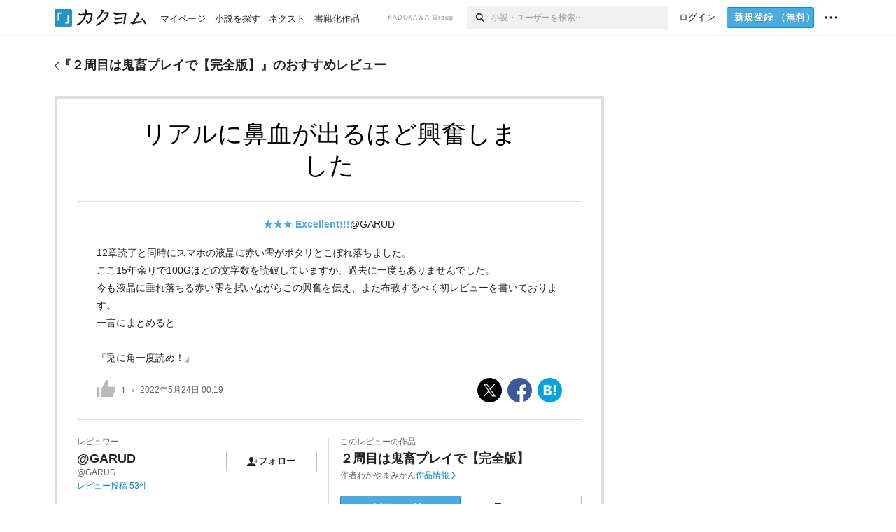

--- FILE ---
content_type: text/html; charset=utf-8
request_url: https://kakuyomu.jp/works/1177354054891948099/reviews/16817139554898481330
body_size: 13066
content:
<!DOCTYPE html><html lang="ja"><head><meta charSet="utf-8" data-next-head=""/><meta name="viewport" content="width=device-width, minimum-scale=1.0, maximum-scale=1.0, user-scalable=no, viewport-fit=cover" data-next-head=""/><link rel="manifest" href="/manifest.json" data-next-head=""/><link rel="icon" sizes="256x256" href="/images/brand/favicons/app-256.png" data-next-head=""/><link rel="shortcut icon" href="/images/brand/favicons/favicon.ico" data-next-head=""/><link rel="apple-touch-icon" sizes="180x180" href="/images/brand/favicons/ios-180.png" data-next-head=""/><link rel="apple-touch-icon" sizes="152x152" href="/images/brand/favicons/ios-152.png" data-next-head=""/><link rel="apple-touch-icon" sizes="120x120" href="/images/brand/favicons/ios-120.png" data-next-head=""/><link rel="apple-touch-icon" sizes="76x76" href="/images/brand/favicons/ios-76.png" data-next-head=""/><link rel="apple-touch-icon" href="/images/brand/favicons/ios-60.png" data-next-head=""/><meta name="apple-itunes-app" content="app-id=1081762516" data-next-head=""/><meta name="keywords" content="カクヨム,kakuyomu,KADOKAWA,はてな,無料,小説,Web小説,ライトノベル,投稿,二次創作" data-next-head=""/><title data-next-head="">@GARUD「リアルに鼻血が出るほど興奮しました」（２周目は鬼畜プレイで【完全版】） - カクヨム</title><meta name="robots" content="index,follow" data-next-head=""/><meta property="og:title" content="@GARUD「リアルに鼻血が出るほど興奮しました」（２周目は鬼畜プレイで【完全版】） - カクヨム" data-next-head=""/><link rel="preload" href="/_next/static/css/39b90c87176b2424.css" as="style"/><link rel="preload" href="/_next/static/css/b4f3c961cbd66a82.css" as="style"/><link rel="preload" href="/_next/static/css/54682ab967aa0a28.css" as="style"/><link rel="preload" href="/_next/static/css/a14ace2c078739d5.css" as="style"/><link rel="preload" href="/_next/static/css/492d189b8c9b6b8c.css" as="style"/><link rel="stylesheet" href="/_next/static/css/39b90c87176b2424.css" data-n-g=""/><link rel="stylesheet" href="/_next/static/css/b4f3c961cbd66a82.css" data-n-p=""/><link rel="stylesheet" href="/_next/static/css/54682ab967aa0a28.css" data-n-p=""/><link rel="stylesheet" href="/_next/static/css/a14ace2c078739d5.css" data-n-p=""/><link rel="stylesheet" href="/_next/static/css/492d189b8c9b6b8c.css" data-n-p=""/><noscript data-n-css=""></noscript><script defer="" noModule="" src="/_next/static/chunks/polyfills-42372ed130431b0a.js"></script><script src="/_next/static/chunks/webpack-f3cd806f493871cc.js" defer=""></script><script src="/_next/static/chunks/framework-96ee9f41dd0e931c.js" defer=""></script><script src="/_next/static/chunks/main-2f8098e69b432741.js" defer=""></script><script src="/_next/static/chunks/pages/_app-f119369f206e1590.js" defer=""></script><script src="/_next/static/chunks/379-ebad3374b6307609.js" defer=""></script><script src="/_next/static/chunks/1820-4a204bd1655b5de9.js" defer=""></script><script src="/_next/static/chunks/2867-3dd2b226244a4019.js" defer=""></script><script src="/_next/static/chunks/8992-93532b34383e46ea.js" defer=""></script><script src="/_next/static/chunks/5391-6d1012512724e0df.js" defer=""></script><script src="/_next/static/chunks/5487-0e97e48982c30881.js" defer=""></script><script src="/_next/static/chunks/8254-4f68f6a8dfa7159d.js" defer=""></script><script src="/_next/static/chunks/5751-9cbaf8518313383e.js" defer=""></script><script src="/_next/static/chunks/3682-474b9bb22ffdb494.js" defer=""></script><script src="/_next/static/chunks/1548-8c465a53b34f06d0.js" defer=""></script><script src="/_next/static/chunks/824-df7bde710a615d87.js" defer=""></script><script src="/_next/static/chunks/7669-ed4268a1ee4aa120.js" defer=""></script><script src="/_next/static/chunks/1304-7933a2483907ce8f.js" defer=""></script><script src="/_next/static/chunks/6734-f34503fdcd568ef7.js" defer=""></script><script src="/_next/static/chunks/5055-2eb9c78d91e5a53b.js" defer=""></script><script src="/_next/static/chunks/3481-beed94442c5fb1f0.js" defer=""></script><script src="/_next/static/chunks/4511-061649a68ef7384d.js" defer=""></script><script src="/_next/static/chunks/8418-fd9130934edf0351.js" defer=""></script><script src="/_next/static/chunks/791-f2ef85c60ac02e18.js" defer=""></script><script src="/_next/static/chunks/2462-b5107c1b024b308b.js" defer=""></script><script src="/_next/static/chunks/pages/works/%5BworkId%5D/reviews/%5BreviewId%5D-0a615d178853cda1.js" defer=""></script><script src="/_next/static/sUu-uVBOodWLWWxrJC1vn/_buildManifest.js" defer=""></script><script src="/_next/static/sUu-uVBOodWLWWxrJC1vn/_ssgManifest.js" defer=""></script></head><body><div id="__next"><div id="template-root" class="Root_container__wvsyR Root_regular__eU0o_ isRegular"><div><div id="app"><div class="RegularMediaGlobalHeader_regularGlobalHeader__hFOw3 RegularMediaGlobalHeader_fixed__K9_Qv"><div class="ConstrainWidthLayout_constrainWidthLayout__h5f9f ConstrainWidthLayout_isRegular__oUKa9 ConstrainWidthLayout_fluidWidth__AmZWJ"><div class="RegularMediaGlobalHeader_inner__Yy7SH"><div class="RegularMediaGlobalHeader_primary___yfx6"><div class="RegularMediaGlobalHeader_logo__vHZpg"><a href="/" class="LinkAppearance_link__POVTP"><svg class="Logo_kakuyomuLogo__o0o0_ " height="25" viewBox="0 0 132 25" width="132" xmlns="http://www.w3.org/2000/svg" role="img" aria-label="カクヨム"><rect fill="#2792ca" height="24.90953" rx="1.64958" width="24.90953" y=".09047"></rect><path d="m6.509 16.469h-1.966v-11.835h5.608v1.965h-3.642z" fill="#fff"></path><path d="m20.367 20.457h-5.2v-1.966h3.234v-9.87h1.966z" fill="#fff"></path><g fill="#231815"><path d="m51.79962 5.35384c-1.32522.03565-3.25717.14635-5.88463.42815a26.995 26.995 0 0 0 .35582-4.29857v-.0901l-2.32138-1.39332-1.18985 1.98291 1.20847.72541a21.535 21.535 0 0 1 -.41388 3.35173c-1.82387.23239-3.90253.53475-6.27724.93394l-1.97606-1.10578-1.12934 2.01769 2.69 1.505.05532-.00959c.05134-.00873 2.72064-.46406 6.0191-.90834a21.73291 21.73291 0 0 1 -11.1559 13.2503l-.14131.07174 1.04226 2.06644.14267-.07449a23.93558 23.93558 0 0 0 12.58973-15.62796c2.06812-.24439 4.18865-.44611 5.94789-.50944.66768 0 .65817.11509.64267.56481-.56754 6.98884-2.88942 9.51545-3.86772 9.97608a5.784 5.784 0 0 0 -2.18363-2.46981l-.13282-.09228-1.29611 1.93663.15281.08324a3.72124 3.72124 0 0 1 1.64813 2.56569.83889.83889 0 0 0 .9755.68836c5.31813-.6522 6.68684-8.42016 7.03633-12.71259.09212-1.68176-.24672-2.86288-2.53683-2.85585z"></path><path d="m61.43365 14.49378c4.89059-3.95761 7.80677-8.03077 8.66773-12.10585l.06244-.28261-2.8321-1.69757-1.18986 1.98264 1.35362.81222c-.474 1.47794-2.11764 5.12446-7.51622 9.49392l-.1235.1 1.45439 1.79724z"></path><path d="m71.20414 4.6049-.14952.0304a16.20882 16.20882 0 0 1 -1.02924 2.36543s1.46989-.15372 2.32551-.234c.74554-.06992 1.18277-.12064 1.8898-.16239.68978-.03159.80093.0975.63016.549-1.302 3.25163-5.0845 9.72652-15.89714 15.0209l-.14295.0701 1.01706 2.07684.14267-.06956c12.07083-5.91062 16.06023-13.2267 17.36676-17.11154.35229-1.12081.50349-2.89987-1.98227-2.88909-1.0184.04607-2.40205.14771-4.17084.35391z"></path><path d="m97.294 11.44867c-3.51453.14842-7.81416.72345-9.18229.89762l-1.83421-1.55982-1.499 1.76274 2.791 2.32494.07065-.011c.057-.00876 5.6579-.92172 9.68616-1.0915l.28011-2.32987z"></path><path d="m96.78681 17.62064a40.54123 40.54123 0 0 0 -9.00594 1.19961l-1.81011-1.41989-1.42728 1.82 2.74776 2.15351.08-.02547a36.66524 36.66524 0 0 1 9.41664-1.4154l.27813-2.30216c-.13423-.01174-.2792-.0102-.2792-.0102z"></path><path d="m123.7343 16.75852a78.21841 78.21841 0 0 0 -8.93237 1.56766c-.18664.04246-.53.08828-.23932-.41463 1.95012-3.37348 4.68325-7.25778 6.18118-9.33111.71758-.99254.93-1.82681.13028-2.49871l-2.70293-2.3035-1.49957 1.76 2.102 1.7915a93.76352 93.76352 0 0 0 -7.46747 11.73842l-1.95717-.96483-1.02253 2.07383 2.88413 1.4218.058-.01588a100.85871 100.85871 0 0 1 12.98517-2.55579l1.33322-.13371a9.12374 9.12374 0 0 0 -1.85262-2.13505z"></path><path d="m130.96352 20.39321c-1.41742-3.747-5.312-7.31275-5.47744-7.46281l-.11775-.1068-1.55489 1.71153.11775.10707c.0367.03286 3.65966 3.37212 4.87005 6.569l.05587.14869 2.16282-.818z"></path><path d="m87.45664 5.8359-2.56209-1.68113-1.269 1.93362 3.267 2.14311.05745-.00658c3.574-.46762 6.96756-.81676 12.093-1.04168 1.15509-.08042 1.08244.02336.95084.86043l-1.7532 12.91394 2.29153.31081s1.70691-12.5877 1.87517-13.81276.07955-2.62489-2.31312-2.59426c-3.21591.10503-8.2074.39086-12.63758.9745z"></path></g></svg></a></div><ul class="RegularMediaGlobalHeader_links__DudoA"><li class="RegularGlobalHeaderLink_link__uLcBV RegularGlobalHeaderLink_reducePaddingZero__SHdso"><a href="/my/antenna/works" class="LinkAppearance_link__POVTP"><span class="">マイページ</span></a></li><li class="RegularGlobalHeaderLink_link__uLcBV "><a href="/explore" class="LinkAppearance_link__POVTP"><span class="">小説を探す</span></a></li><li class="RegularGlobalHeaderLink_link__uLcBV "><a href="/next" class="LinkAppearance_link__POVTP"><span class="">ネクスト</span></a></li><li class="RegularGlobalHeaderLink_link__uLcBV "><a href="/publication/" class="LinkAppearance_link__POVTP"><span class="">書籍化作品</span></a></li></ul></div><div class="RegularMediaGlobalHeader_secondary__pTLT4"><div class="RegularMediaGlobalHeader_kadokawaGroup__p0ZLV">KADOKAWA Group</div><div class="RegularGlobalHeaderSearchForm_searchForm__YyJBc"><form class="RegularGlobalHeaderSearchForm_form__kusGu" action="/search" method="GET"><input class="RegularGlobalHeaderSearchForm_input__QzUPB" type="text" placeholder="小説・ユーザーを検索…" autoComplete="on" name="q"/><button class="RegularGlobalHeaderSearchForm_submit___d3g0" type="submit" aria-label="検索"><svg xmlns="http://www.w3.org/2000/svg" class="Icons_icon__kQc4i" width="12" height="12" viewBox="0 0 12 12"><path d="m7.00444 6.99871a3.1732 3.1732 0 1 1 0-4.48376 3.18107 3.18107 0 0 1 0 4.48376zm1.11521-5.60661a4.753 4.753 0 1 0 -.73329 7.32525l3.0019 2.99427a.94521.94521 0 0 0 1.33674-1.33673l-3.00956-2.99426a4.75212 4.75212 0 0 0 -.59579-5.98853z" fill="currentColor"></path></svg></button></form></div><ul class="RegularMediaGlobalHeader_links__DudoA RegularMediaGlobalHeader_isGuest__9pnlv"><li class="GlobalHeaderGuestLink_guestLink___fXtl"><a href="/login?location=%2Fworks%2F1177354054891948099%2Freviews%2F16817139554898481330"><span>ログイン</span></a></li><li class="RegularMediaGlobalHeader_signupButton__5cUj8"><a href="/signup" class="LinkAppearance_link__POVTP"><span class="ButtonAppearance_buttonAppearance__bQQjV ButtonAppearance_medium__fRMEE ButtonAppearance_primary__hlhrN   "><div class="RegularMediaGlobalHeader_signupButtonLabel__BWzhx">新規登録<span>（無料）</span></div></span></a></li><li><div class="RegularGlobalHeaderInfoItem_menuButton__Pj_lo"><svg xmlns="http://www.w3.org/2000/svg" class="" width="18" height="18" viewBox="0 0 18 18"><circle fill="currentColor" cx="1.93671" cy="8.93127" r="1.78551"></circle><circle fill="currentColor" cx="9.1512" cy="8.93127" r="1.78551"></circle><circle fill="currentColor" cx="16.36569" cy="8.93127" r="1.78551"></circle></svg></div></li></ul></div></div></div></div><div class="DefaultTemplate_fixed__DLjCr  DefaultTemplate_isWeb__QRPlB "><div class="WorkNavigationReviewDetail_naviReviewDetail__BHFYv"><div class="NewBox_box__45ont NewBox_padding-py-m__64_RO NewBox_bg-white__KxNIy"><div class="ConstrainWidthLayout_constrainWidthLayout__h5f9f ConstrainWidthLayout_isRegular__oUKa9 ConstrainWidthLayout_fixedWidth__mR65l"><a href="/works/1177354054891948099/reviews" class="LinkAppearance_link__POVTP LinkAppearance_hoverblueWithUnderline__y_22T"><div class="Layout_layout__5aFuw Layout_items-center__IBCoH Layout_justify-normal__zqNe7 Layout_direction-row__boh0Z Layout_gap-2l__Ooj7k Layout_noSizeControl__YT_Rc"><div class="Typography_fontSize-m__mskXq Typography_lineHeight-unit__1hryM Base_inline__bKcc9"><svg xmlns="http://www.w3.org/2000/svg" class="Icons_icon__kQc4i Icons_flip___IDrT Icons_withText__5RI4r" width="67" height="140" viewBox="0 0 67 140" fill="none"><path d="M4 15L59 70L4 125" stroke="currentColor" stroke-width="11"></path></svg></div><div class="Typography_fontSize-m__mskXq Typography_lineHeight-3s__OOxkK Base_inline__bKcc9"><div style="width:784px" class="NewBox_box__45ont">『<!-- -->２周目は鬼畜プレイで【完全版】<!-- -->』のおすすめレビュー</div></div></div></a></div></div></div><div class="WorkNavigationReviewDetail_naviDefault__a_Plk"><div class="NewBox_box__45ont NewBox_padding-py-4l__Nt33b NewBox_bg-white__KxNIy"><div class="ConstrainWidthLayout_constrainWidthLayout__h5f9f ConstrainWidthLayout_isRegular__oUKa9 ConstrainWidthLayout_fixedWidth__mR65l"><a href="/works/1177354054891948099/reviews" class="LinkAppearance_link__POVTP LinkAppearance_hoverblueWithUnderline__y_22T"><div class="Layout_layout__5aFuw Layout_items-center__IBCoH Layout_justify-normal__zqNe7 Layout_direction-row__boh0Z Layout_gap-2l__Ooj7k Layout_noSizeControl__YT_Rc"><div class="Typography_fontSize-m__mskXq Typography_lineHeight-unit__1hryM Base_inline__bKcc9"><svg xmlns="http://www.w3.org/2000/svg" class="Icons_icon__kQc4i Icons_flip___IDrT Icons_withText__5RI4r" width="67" height="140" viewBox="0 0 67 140" fill="none"><path d="M4 15L59 70L4 125" stroke="currentColor" stroke-width="11"></path></svg></div><div style="width:784px" class="NewBox_box__45ont"><h2 class="Heading_heading__lQ85n Heading_left__RVp4h Heading_size-m___7G0X">『<!-- -->２周目は鬼畜プレイで【完全版】<!-- -->』のおすすめレビュー</h2></div></div></a></div></div></div><div class="ConstrainWidthLayout_constrainWidthLayout__h5f9f ConstrainWidthLayout_isRegular__oUKa9 ConstrainWidthLayout_fixedWidth__mR65l"><main style="max-width:785px" class="NewBox_box__45ont NewBox_padding-pb-4l__qgebp"><div class="NewBox_box__45ont"><div class="NewBox_box__45ont"><div class="NewBox_box__45ont NewBox_padding-p-3l__blrN8 NewBox_borderStyle-solid__F7tjp NewBox_borderColor-defaultGray__NGE9f NewBox_borderSize-b-2l__uRAVa"><div class="NewBox_box__45ont NewBox_padding-pb-3l__iy3iw NewBox_borderStyle-solid__F7tjp NewBox_borderColor-defaultGray__NGE9f NewBox_borderSize-bb-m__wEqyb"><h1 class="Heading_heading__lQ85n Heading_center__1jfUQ Heading_fontWeightNormal__ICa__ Heading_size-2l__rAFn3"><div class="WorkReviewDetail_title__cCizs" style="color:#000000">リアルに鼻血が出るほど興奮しました</div></h1></div><div class="NewBox_box__45ont NewBox_padding-px-3l__A1Trc NewBox_padding-pb-2l__9fihd NewBox_borderStyle-solid__F7tjp NewBox_borderColor-defaultGray__NGE9f NewBox_borderSize-bb-m__wEqyb"><div class=" Gap_size-m__thYv4 Gap_direction-y__Ee6Qv"><div class="NewBox_box__45ont NewBox_padding-pt-1l__t3caR"><ul class="WorkReviewDetail_workReviewMeta__Ut_zn"><li><div class="Typography_fontWeight-bold__jDh15 Typography_color-lightBlue__KDVNE Base_inline__bKcc9">★★★<!-- --> <!-- -->Excellent!!!</div></li><li><div class="partialGiftWidgetActivityName"><a href="/users/GARUD" class="LinkAppearance_link__POVTP">@GARUD</a></div></li></ul></div><p class="Typography_fontSize-m__mskXq Typography_lineHeight-m__jBbHh">12章読了と同時にスマホの液晶に赤い雫がポタリとこぼれ落ちました。<br/>ここ15年余りで100Gほどの文字数を読破していますが、過去に一度もありませんでした。<br/>今も液晶に垂れ落ちる赤い雫を拭いながらこの興奮を伝え、また布教するべく初レビューを書いております。<br/>一言にまとめると───<br/><br/>『兎に角一度読め！』</p><div><div class="Layout_layout__5aFuw Layout_items-center__IBCoH Layout_justify-spaceBetween__dQcuh Layout_direction-row__boh0Z"><div class="Typography_fontSize-2s__NPM4C Typography_color-gray__ObCRz Typography_lineHeight-3s__OOxkK"><ul class="Meta_meta__7tVPt Meta_disc__uPSnA Meta_lightGray__mzmje   "><li class="Meta_metaItemWrapper__JzV2P Meta_normal__u9LT4"><div class="Meta_metaItem__8eZTP"><div class="WorkReviewLike_workReviewLike-3l__DG_kT"><button type="button" class="Button_button__kcHya Button_widthauto__ahiiT Button_heightauto__BdNgx"><span class="WorkReviewLike_button__tRmUG"><span class="WorkReviewLike_icon__ARqu0"><svg xmlns="http://www.w3.org/2000/svg" class="Icons_icon__kQc4i Icons_size-3l__dS1d0 Icons_color-lightGray__2iKyx" height="140" width="160" viewBox="0 0 160 140"><path fill="currentColor" d="m25.5503 59h-25.5503v81.452h25.5503z"></path><path fill="currentColor" d="m160 76.7972v-19.2715h-59.24v-57.5257h-21.2895l-39.4583 76.7972h-.0122v63.2028h96.347z"></path></svg></span><span class="WorkReviewLike_count__ESbVL"><div class="Typography_fontSize-2s__NPM4C Typography_color-gray__ObCRz Typography_lineHeight-unit__1hryM Base_inline__bKcc9">1</div></span></span></button></div></div></li><li class="Meta_metaItemWrapper__JzV2P Meta_normal__u9LT4"><div class="Meta_metaItem__8eZTP"><time dateTime="2022-05-24T00:19:18.000Z">2022年5月24日 00:19</time></div></li></ul></div><ul class="SocialButtons_socialButtons__LDyKu"><li><a class="SocialButtons_socialButtonsLink__dO__k" href="https://twitter.com/intent/tweet?url=https%3A%2F%2Fkakuyomu.jp%2Fworks%2F1177354054891948099%2Freviews%2F16817139554898481330&amp;text=%E3%80%8C%E3%83%AA%E3%82%A2%E3%83%AB%E3%81%AB%E9%BC%BB%E8%A1%80%E3%81%8C%E5%87%BA%E3%82%8B%E3%81%BB%E3%81%A9%E8%88%88%E5%A5%AE%E3%81%97%E3%81%BE%E3%81%97%E3%81%9F%E3%80%8D%EF%BC%88GARUD%E3%81%95%E3%82%93%E3%81%AE%E3%83%AC%E3%83%93%E3%83%A5%E3%83%BC%EF%BC%89%EF%BC%8F%EF%BC%92%E5%91%A8%E7%9B%AE%E3%81%AF%E9%AC%BC%E7%95%9C%E3%83%97%E3%83%AC%E3%82%A4%E3%81%A7%E3%80%90%E5%AE%8C%E5%85%A8%E7%89%88%E3%80%91+-+%E3%82%AB%E3%82%AF%E3%83%A8%E3%83%A0" target="_blank" rel="noopener"><svg class="SocialIcons_icon__aiV0m SocialIcons_sphere__hnlcA" xmlns="http://www.w3.org/2000/svg" width="14" height="14" viewBox="0 0 1000 1000"><title>X</title><rect width="1000" height="1000" fill="#000"></rect><path d="M547.568 461.368L733.704 245H689.596L527.974 432.87L398.887 245H250L445.205 529.092L250 755.987H294.111L464.788 557.591L601.113 755.987H750L547.557 461.368H547.568ZM487.152 531.595L467.374 503.306L310.005 278.206H377.756L504.755 459.869L524.533 488.158L689.617 724.292H621.865L487.152 531.606V531.595Z" fill="#fff"></path></svg></a></li><li><a class="SocialButtons_socialButtonsLink__dO__k" href="https://www.facebook.com/dialog/share?app_id=262423687522464&amp;href=https%3A%2F%2Fkakuyomu.jp%2Fworks%2F1177354054891948099%2Freviews%2F16817139554898481330" target="_blank" rel="noopener"><svg class="SocialIcons_icon__aiV0m SocialIcons_sphere__hnlcA" xmlns="http://www.w3.org/2000/svg" width="14" height="14" viewBox="0 0 1000 1000"><title>Facebook</title><rect width="1000" height="1000" fill="#3c5998"></rect><path d="M633.8473,1000.00564V665.46021H746.14273l16.81151-130.37936H633.8473V451.83963c0-37.74837,10.48186-63.47253,64.61514-63.47253l69.04054-.0314V271.72556c-11.94524-1.5867-52.92593-5.13655-100.60461-5.13655-99.54065,0-167.68816,60.75876-167.68816,172.34113v96.15071H386.62864V665.46021H499.21021v334.54543Z" fill="#fff"></path></svg></a></li><li><a class="SocialButtons_socialButtonsLink__dO__k" href="http://b.hatena.ne.jp/add?mode=confirm&amp;url=https%3A%2F%2Fkakuyomu.jp%2Fworks%2F1177354054891948099%2Freviews%2F16817139554898481330" target="_blank" rel="noopener"><svg class="SocialIcons_icon__aiV0m SocialIcons_sphere__hnlcA" xmlns="http://www.w3.org/2000/svg" width="14" height="14" viewBox="0 0 1000 1000"><title>はてなブックマーク</title><rect x="1" width="1000" height="1000" fill="#02a4de"></rect><rect x="653.85" y="287.47" width="92.27" height="280.38" fill="#fff"></rect><path d="M511.12,309.7C497.8,302.37,481.59,297.09,463,294c-19-3-53-4.57-100.89-4.57H248.67V710.56h117c48.08,0,83.36-1.66,104.87-4.93,20.71-3.25,38.46-8.77,52.71-16.39A95.18,95.18,0,0,0,562.9,650.5c9.36-16.92,13.92-36.06,13.92-58.52,0-30.7-8.29-55.47-24.62-73.62s-39.34-28.55-68.54-30.76l-26.12-2,25.27-6.89C509,471.58,528.24,461,540,447.38c11.62-13.35,17.51-31.92,17.51-55.18,0-18.35-4-34.83-11.86-49C537.73,329.29,526.09,318,511.12,309.7ZM348.54,375.76h29.7c30.22,0,50.24,3.45,61.2,10.55,11.35,7.49,17.09,20.23,17.09,37.87,0,17.12-6.15,29.5-18.28,36.79-11.73,6.84-31.91,10.15-61.78,10.15H348.54ZM474.74,592.1c0,17.88-6.56,30.91-19.48,38.73C443.06,638.32,423,642,394,642h-45.5v-103H395.8c29.78,0,49.78,3.77,61.12,11.52C468.73,558.41,474.74,572.42,474.74,592.1Z" fill="#fff"></path><path d="M700,605.82a53.36,53.36,0,1,0,53.35,53.35A53.41,53.41,0,0,0,700,605.82Z" fill="#fff"></path></svg></a></li></ul></div></div></div></div><div class="NewBox_box__45ont NewBox_padding-pt-2l__k25C7"><div class="Layout_layout__5aFuw Layout_items-normal__4mOqD Layout_justify-normal__zqNe7 Layout_direction-row__boh0Z"><div style="width:50%" class="NewBox_box__45ont NewBox_padding-pr-m__L_6AW NewBox_borderStyle-solid__F7tjp NewBox_borderColor-defaultGray__NGE9f NewBox_borderSize-br-m__oQ8VE"><div class=" Gap_size-3s__fjxCP Gap_direction-y__Ee6Qv"><div class="Typography_fontSize-m__mskXq Typography_color-gray__ObCRz Typography_lineHeight-3s__OOxkK"><h3 class="Heading_heading__lQ85n Heading_left__RVp4h Heading_fontWeightNormal__ICa__ Heading_size-2s__Jb0dc">レビュワー</h3></div><div class="Layout_layout__5aFuw Layout_items-normal__4mOqD Layout_justify-spaceBetween__dQcuh Layout_direction-row__boh0Z Layout_gap-m__smcK5"><div><h4 class="Heading_heading__lQ85n Heading_left__RVp4h Heading_size-m___7G0X"><div class="partialGiftWidgetActivityName ActivityName_inline__89GTV"><a href="/users/GARUD" class="LinkAppearance_link__POVTP LinkAppearance_hoverunderline__gChlS">@GARUD</a></div></h4><a href="/users/GARUD" class="LinkAppearance_link__POVTP LinkAppearance_hoverunderline__gChlS"><div class="NewBox_box__45ont NewBox_padding-pt-5s__OPr5P"><div class="Typography_fontSize-2s__NPM4C Typography_color-gray__ObCRz Typography_lineHeight-3s__OOxkK">@GARUD</div></div></a></div><div class="LayoutItem_layoutItem__cl360 LayoutItem_alignSelf-normal__dQu_8 LayoutItem_flex-intrinsic__Ttits"><button type="button" class="Button_button__kcHya Button_widthauto__ahiiT Button_heightauto__BdNgx"><span style="width:130px" class="ButtonAppearance_buttonAppearance__bQQjV ButtonAppearance_medium__fRMEE ButtonAppearance_simple__wr58B   "><div class="Layout_layout__5aFuw Layout_items-normal__4mOqD Layout_justify-center__CcJQB Layout_direction-row__boh0Z Layout_gap-4s__C_lVp"><svg xmlns="http://www.w3.org/2000/svg" class="Icons_icon__kQc4i" height="140" width="175" viewBox="0 0 175 140"><path d="m174.3 57.949h-25.34v-25.4296h-10.64v25.4296h-25.517v10.633h25.517v25.5192h10.64v-25.5192h25.34zm-98.7115 40.7596v-18.1636c12.7596-5.2276 21.98-20.8222 21.98-39.34 0-22.68-5.0512-41.20200928-31.2788-41.20200928-26.32 0-31.367 18.51920928-31.367 41.20200928 0 18.5192 9.3926 34.202 22.1522 39.431v18.1622c-58.92884 1.9488-57.07524269 20.9108-57.07524269 41.2018h135.48734269c0-22.949 1.949-39.961-59.8985-41.2914z" fill="currentColor"></path></svg><div>フォロー</div></div></span></button></div></div><div class="Typography_fontSize-2s__NPM4C Typography_lineHeight-3s__OOxkK"><a href="/users/GARUD/review_comments" class="LinkAppearance_link__POVTP LinkAppearance_blue__o2Bzb LinkAppearance_hoverblueWithUnderline__y_22T">レビュー投稿 <!-- -->53<!-- -->件</a></div></div></div><div style="width:50%" class="NewBox_box__45ont NewBox_padding-pl-m__JAmlA"><div class=" Gap_size-3s__fjxCP Gap_direction-y__Ee6Qv"><div class="Typography_fontSize-m__mskXq Typography_color-gray__ObCRz Typography_lineHeight-3s__OOxkK"><h3 class="Heading_heading__lQ85n Heading_left__RVp4h Heading_fontWeightNormal__ICa__ Heading_size-2s__Jb0dc">このレビューの作品</h3></div><h4 class="Heading_heading__lQ85n Heading_left__RVp4h Heading_size-m___7G0X"><span class=" Gap_size-4s__F67Nf Gap_direction-x__RsHk8"><a title="２周目は鬼畜プレイで【完全版】" href="/works/1177354054891948099" class="LinkAppearance_link__POVTP LinkAppearance_hoverblueWithUnderline__y_22T">２周目は鬼畜プレイで【完全版】</a></span></h4><div class="Layout_layout__5aFuw Layout_items-center__IBCoH Layout_justify-normal__zqNe7 Layout_direction-row__boh0Z Layout_gap-1s__qVLg4"><div class="Typography_fontSize-2s__NPM4C Typography_color-gray__ObCRz Typography_lineHeight-3s__OOxkK"><div class="Layout_layout__5aFuw Layout_items-normal__4mOqD Layout_justify-normal__zqNe7 Layout_direction-row__boh0Z Layout_gap-4s__C_lVp"><span>作者</span><div class="partialGiftWidgetActivityName"><a href="/users/mikan-wakayama" class="LinkAppearance_link__POVTP LinkAppearance_hoverunderline__gChlS">わかやまみかん</a></div></div></div><div class="Typography_fontSize-2s__NPM4C Typography_lineHeight-3s__OOxkK"><a href="/works/1177354054891948099" class="LinkAppearance_link__POVTP LinkAppearance_blue__o2Bzb LinkAppearance_hoverblueWithUnderline__y_22T">作品情報<svg xmlns="http://www.w3.org/2000/svg" class="Icons_icon__kQc4i Icons_withText__5RI4r Icons_start__Zasii" width="72" height="140" viewBox="0 0 72 140" fill="none"><path d="M6 15L61 70L6 125" stroke="currentColor" stroke-width="15"></path></svg></a></div></div><div class="WorkReviewDetail_buttons__7QDxA"><div class="NewBox_box__45ont NewBox_padding-pt-m__nO4MV"><ul class="Layout_layout__5aFuw Layout_items-center__IBCoH Layout_justify-normal__zqNe7 Layout_direction-row__boh0Z Layout_gap-1s__qVLg4"><li class="LayoutItem_layoutItem__cl360 LayoutItem_alignSelf-normal__dQu_8 LayoutItem_flex-1__hhrWm"><a href="/works/1177354054891948099/episodes/1177354054891948252"><span class="ButtonAppearance_buttonAppearance__bQQjV ButtonAppearance_large__SoS33 ButtonAppearance_blue__Toodc   ">1話目から読む</span></a></li><li class="LayoutItem_layoutItem__cl360 LayoutItem_alignSelf-normal__dQu_8 LayoutItem_flex-1__hhrWm"><button type="button" class="Button_button__kcHya Button_widthfill__fMKti Button_heightauto__BdNgx"><span class="ButtonAppearance_buttonAppearance__bQQjV ButtonAppearance_large__SoS33 ButtonAppearance_simple__wr58B   "><span class="WorkFollowButton_follow__JOUFz"><svg xmlns="http://www.w3.org/2000/svg" class="Icons_icon__kQc4i" width="1214.24" height="1000" viewBox="0 0 1214.24 1000"><path d="M1214.24,396.76H1029.13V211H951.46V396.76H765.05v77.67H951.46V660.84h77.67V474.43h185.11ZM0,1000,312.62,703.56,625.24,1000V0H0Z" fill="currentColor"></path></svg> <span>フォロー</span></span></span></button></li></ul></div></div></div></div></div></div></div><div class="Pager_pager__gcqr2 Pager_withSpacing__LZ1pB"><div class="Pager_prev__O1cID Pager_hasNotChildren__8apSw"></div><div class="Pager_next__wQCbl Pager_hasNotChildren__8apSw"><a href="/works/1177354054891948099/reviews/16816700428553164689" class="LinkAppearance_link__POVTP LinkAppearance_blue__o2Bzb LinkAppearance_hoverunderline__gChlS">次へ<svg xmlns="http://www.w3.org/2000/svg" class="Icons_icon__kQc4i Icons_withText__5RI4r Icons_start__Zasii" width="72" height="140" viewBox="0 0 72 140" fill="none"><path d="M6 15L61 70L6 125" stroke="currentColor" stroke-width="15"></path></svg></a></div></div></div></div><div class=" Gap_size-4l___YwbP Gap_direction-y__Ee6Qv"><section><h3 class="Heading_heading__lQ85n Heading_left__RVp4h Heading_size-m___7G0X">その他のおすすめレビュー</h3><div class="NewBox_box__45ont"><ul class="WorkReviewAside_asideList__N3OO0"><li><div class="OtherWorkReviewItem_otherWorkReviewItem__WQneb"><div class=" Gap_size-m__thYv4 Gap_direction-y__Ee6Qv"><div class=" Gap_size-2s__Tv9t0 Gap_direction-y__Ee6Qv"><div class="Typography_fontSize-m__mskXq Typography_lineHeight-3s__OOxkK"><div class="Typography_fontWeight-bold__jDh15 Typography_color-lightBlue__KDVNE Base_inline__bKcc9">★★★<!-- --> <!-- -->Excellent!!!</div></div><h4 class="Heading_heading__lQ85n Heading_left__RVp4h Heading_size-1s___G7AX"><a href="/works/1177354054891948099/reviews/16816700426325332470" class="LinkAppearance_link__POVTP LinkAppearance_hoverblueWithUnderline__y_22T">くっそ面白い！</a><span class="OtherWorkReviewItem_activityName__bUy4F"><div class="Typography_fontSize-2s__NPM4C Typography_fontWeight-normal__jwzPj Typography_lineHeight-2s___BtqG Base_inline__bKcc9"><div class="partialGiftWidgetActivityName"><a href="/users/Guilty_stars" class="LinkAppearance_link__POVTP LinkAppearance_hoverblueWithUnderline__y_22T">@Guilty_stars</a></div></div></span></h4></div><p><a href="/works/1177354054891948099/reviews/16816700426325332470" class="LinkAppearance_link__POVTP"><span class="Typography_fontSize-m__mskXq Typography_lineHeight-m__jBbHh Base_inline__bKcc9"><span class="OtherWorkReviewItem_truncateBody__Tr1gt">個人的には男性である自分にとって女性主人公（TS含む）モノを読み始めるには結構なハードルがあります。ですがそれを覆し、今4章まで読み終えたところですが、文句なしに面白いです。<br/><br/>特に内容については述…</span><span class="OtherWorkReviewItem_readMore__EMDkn">続きを読む</span></span></a></p><div class="Typography_fontSize-2s__NPM4C Typography_color-gray__ObCRz Typography_lineHeight-3s__OOxkK"><ul class="Meta_meta__7tVPt Meta_disc__uPSnA Meta_lightGray__mzmje   "><li class="Meta_metaItemWrapper__JzV2P Meta_normal__u9LT4"><div class="Meta_metaItem__8eZTP"><div class="WorkReviewLike_workReviewLike-m__tmxho"><button type="button" class="Button_button__kcHya Button_widthauto__ahiiT Button_heightauto__BdNgx"><span class="WorkReviewLike_button__tRmUG"><span class="WorkReviewLike_icon__ARqu0"><svg xmlns="http://www.w3.org/2000/svg" class="Icons_icon__kQc4i Icons_size-m__Hzt40 Icons_color-lightGray__2iKyx" height="140" width="160" viewBox="0 0 160 140"><path fill="currentColor" d="m25.5503 59h-25.5503v81.452h25.5503z"></path><path fill="currentColor" d="m160 76.7972v-19.2715h-59.24v-57.5257h-21.2895l-39.4583 76.7972h-.0122v63.2028h96.347z"></path></svg></span></span></button></div></div></li><li class="Meta_metaItemWrapper__JzV2P Meta_normal__u9LT4"><div class="Meta_metaItem__8eZTP"><a href="/works/1177354054891948099/reviews/16816700426325332470" class="LinkAppearance_link__POVTP LinkAppearance_hoverblueWithUnderline__y_22T LinkAppearance_touchTarget__ggq6d"><time dateTime="2021-07-31T06:21:54.000Z">2021年7月31日 06:21</time></a></div></li></ul></div></div></div></li><li><div class="OtherWorkReviewItem_otherWorkReviewItem__WQneb"><div class=" Gap_size-m__thYv4 Gap_direction-y__Ee6Qv"><div class=" Gap_size-2s__Tv9t0 Gap_direction-y__Ee6Qv"><div class="Typography_fontSize-m__mskXq Typography_lineHeight-3s__OOxkK"><div class="Typography_fontWeight-bold__jDh15 Typography_color-lightBlue__KDVNE Base_inline__bKcc9">★★★<!-- --> <!-- -->Excellent!!!</div></div><h4 class="Heading_heading__lQ85n Heading_left__RVp4h Heading_size-1s___G7AX"><a href="/works/1177354054891948099/reviews/16816452219484948791" class="LinkAppearance_link__POVTP LinkAppearance_hoverblueWithUnderline__y_22T">かなりイイ！</a><span class="OtherWorkReviewItem_activityName__bUy4F"><div class="Typography_fontSize-2s__NPM4C Typography_fontWeight-normal__jwzPj Typography_lineHeight-2s___BtqG Base_inline__bKcc9"><div class="partialGiftWidgetActivityName"><a href="/users/ponzudaisuk8" class="LinkAppearance_link__POVTP LinkAppearance_hoverblueWithUnderline__y_22T">@ponzudaisuk8</a></div></div></span></h4></div><p><a href="/works/1177354054891948099/reviews/16816452219484948791" class="LinkAppearance_link__POVTP"><span class="Typography_fontSize-m__mskXq Typography_lineHeight-m__jBbHh Base_inline__bKcc9"><span class="OtherWorkReviewItem_truncateBody__Tr1gt">少しテンポがモッタリ感じる部分もあるけど、相当面白い！裏をかく爽快感がイイ！</span></span></a></p><div class="Typography_fontSize-2s__NPM4C Typography_color-gray__ObCRz Typography_lineHeight-3s__OOxkK"><ul class="Meta_meta__7tVPt Meta_disc__uPSnA Meta_lightGray__mzmje   "><li class="Meta_metaItemWrapper__JzV2P Meta_normal__u9LT4"><div class="Meta_metaItem__8eZTP"><div class="WorkReviewLike_workReviewLike-m__tmxho"><button type="button" class="Button_button__kcHya Button_widthauto__ahiiT Button_heightauto__BdNgx"><span class="WorkReviewLike_button__tRmUG"><span class="WorkReviewLike_icon__ARqu0"><svg xmlns="http://www.w3.org/2000/svg" class="Icons_icon__kQc4i Icons_size-m__Hzt40 Icons_color-lightGray__2iKyx" height="140" width="160" viewBox="0 0 160 140"><path fill="currentColor" d="m25.5503 59h-25.5503v81.452h25.5503z"></path><path fill="currentColor" d="m160 76.7972v-19.2715h-59.24v-57.5257h-21.2895l-39.4583 76.7972h-.0122v63.2028h96.347z"></path></svg></span><span class="WorkReviewLike_count__ESbVL"><div class="Typography_fontSize-2s__NPM4C Typography_color-gray__ObCRz Typography_lineHeight-unit__1hryM Base_inline__bKcc9">2</div></span></span></button></div></div></li><li class="Meta_metaItemWrapper__JzV2P Meta_normal__u9LT4"><div class="Meta_metaItem__8eZTP"><a href="/works/1177354054891948099/reviews/16816452219484948791" class="LinkAppearance_link__POVTP LinkAppearance_hoverblueWithUnderline__y_22T LinkAppearance_touchTarget__ggq6d"><time dateTime="2021-04-04T07:11:46.000Z">2021年4月4日 07:11</time></a></div></li></ul></div></div></div></li><li><div class="OtherWorkReviewItem_otherWorkReviewItem__WQneb"><div class=" Gap_size-m__thYv4 Gap_direction-y__Ee6Qv"><div class=" Gap_size-2s__Tv9t0 Gap_direction-y__Ee6Qv"><div class="Typography_fontSize-m__mskXq Typography_lineHeight-3s__OOxkK"><div class="Typography_fontWeight-bold__jDh15 Typography_color-lightBlue__KDVNE Base_inline__bKcc9">★★★<!-- --> <!-- -->Excellent!!!</div></div><h4 class="Heading_heading__lQ85n Heading_left__RVp4h Heading_size-1s___G7AX"><a href="/works/1177354054891948099/reviews/16816452219464182596" class="LinkAppearance_link__POVTP LinkAppearance_hoverblueWithUnderline__y_22T">え？面白すぎん？</a><span class="OtherWorkReviewItem_activityName__bUy4F"><div class="Typography_fontSize-2s__NPM4C Typography_fontWeight-normal__jwzPj Typography_lineHeight-2s___BtqG Base_inline__bKcc9"><div class="partialGiftWidgetActivityName"><a href="/users/minami9029" class="LinkAppearance_link__POVTP LinkAppearance_hoverblueWithUnderline__y_22T">@minami9029</a></div></div></span></h4></div><p><a href="/works/1177354054891948099/reviews/16816452219464182596" class="LinkAppearance_link__POVTP"><span class="Typography_fontSize-m__mskXq Typography_lineHeight-m__jBbHh Base_inline__bKcc9"><span class="OtherWorkReviewItem_truncateBody__Tr1gt">正直なんでこんなに評価されてないのか分からないくらいに面白いです。私が暗躍モノが好きなので、まさにどストライクでした。暗躍モノがべつにという方でも十分にハマるでしょう。また、複数人の視点から話が展開…</span><span class="OtherWorkReviewItem_readMore__EMDkn">続きを読む</span></span></a></p><div class="Typography_fontSize-2s__NPM4C Typography_color-gray__ObCRz Typography_lineHeight-3s__OOxkK"><ul class="Meta_meta__7tVPt Meta_disc__uPSnA Meta_lightGray__mzmje   "><li class="Meta_metaItemWrapper__JzV2P Meta_normal__u9LT4"><div class="Meta_metaItem__8eZTP"><div class="WorkReviewLike_workReviewLike-m__tmxho"><button type="button" class="Button_button__kcHya Button_widthauto__ahiiT Button_heightauto__BdNgx"><span class="WorkReviewLike_button__tRmUG"><span class="WorkReviewLike_icon__ARqu0"><svg xmlns="http://www.w3.org/2000/svg" class="Icons_icon__kQc4i Icons_size-m__Hzt40 Icons_color-lightGray__2iKyx" height="140" width="160" viewBox="0 0 160 140"><path fill="currentColor" d="m25.5503 59h-25.5503v81.452h25.5503z"></path><path fill="currentColor" d="m160 76.7972v-19.2715h-59.24v-57.5257h-21.2895l-39.4583 76.7972h-.0122v63.2028h96.347z"></path></svg></span><span class="WorkReviewLike_count__ESbVL"><div class="Typography_fontSize-2s__NPM4C Typography_color-gray__ObCRz Typography_lineHeight-unit__1hryM Base_inline__bKcc9">3</div></span></span></button></div></div></li><li class="Meta_metaItemWrapper__JzV2P Meta_normal__u9LT4"><div class="Meta_metaItem__8eZTP"><a href="/works/1177354054891948099/reviews/16816452219464182596" class="LinkAppearance_link__POVTP LinkAppearance_hoverblueWithUnderline__y_22T LinkAppearance_touchTarget__ggq6d"><time dateTime="2021-04-03T06:13:18.000Z">2021年4月3日 06:13</time></a></div></li></ul></div></div></div></li><li><div class="OtherWorkReviewItem_otherWorkReviewItem__WQneb"><div class=" Gap_size-m__thYv4 Gap_direction-y__Ee6Qv"><div class=" Gap_size-2s__Tv9t0 Gap_direction-y__Ee6Qv"><div class="Typography_fontSize-m__mskXq Typography_lineHeight-3s__OOxkK"><div class="Typography_fontWeight-bold__jDh15 Typography_color-lightBlue__KDVNE Base_inline__bKcc9">★★★<!-- --> <!-- -->Excellent!!!</div></div><h4 class="Heading_heading__lQ85n Heading_left__RVp4h Heading_size-1s___G7AX"><a href="/works/1177354054891948099/reviews/1177354054892660023" class="LinkAppearance_link__POVTP LinkAppearance_hoverblueWithUnderline__y_22T">２周目は勇者をやめて国盗りだ！</a><span class="OtherWorkReviewItem_activityName__bUy4F"><div class="Typography_fontSize-2s__NPM4C Typography_fontWeight-normal__jwzPj Typography_lineHeight-2s___BtqG Base_inline__bKcc9"><div class="partialGiftWidgetActivityName"><a href="/users/romuni" class="LinkAppearance_link__POVTP LinkAppearance_hoverblueWithUnderline__y_22T">romuni</a></div></div></span></h4></div><p><a href="/works/1177354054891948099/reviews/1177354054892660023" class="LinkAppearance_link__POVTP"><span class="Typography_fontSize-m__mskXq Typography_lineHeight-m__jBbHh Base_inline__bKcc9"><span class="OtherWorkReviewItem_truncateBody__Tr1gt"></span></span></a></p><div class="Typography_fontSize-2s__NPM4C Typography_color-gray__ObCRz Typography_lineHeight-3s__OOxkK"><ul class="Meta_meta__7tVPt Meta_disc__uPSnA Meta_lightGray__mzmje   "><li class="Meta_metaItemWrapper__JzV2P Meta_normal__u9LT4"><div class="Meta_metaItem__8eZTP"><div class="WorkReviewLike_workReviewLike-m__tmxho"><button type="button" class="Button_button__kcHya Button_widthauto__ahiiT Button_heightauto__BdNgx"><span class="WorkReviewLike_button__tRmUG"><span class="WorkReviewLike_icon__ARqu0"><svg xmlns="http://www.w3.org/2000/svg" class="Icons_icon__kQc4i Icons_size-m__Hzt40 Icons_color-lightGray__2iKyx" height="140" width="160" viewBox="0 0 160 140"><path fill="currentColor" d="m25.5503 59h-25.5503v81.452h25.5503z"></path><path fill="currentColor" d="m160 76.7972v-19.2715h-59.24v-57.5257h-21.2895l-39.4583 76.7972h-.0122v63.2028h96.347z"></path></svg></span><span class="WorkReviewLike_count__ESbVL"><div class="Typography_fontSize-2s__NPM4C Typography_color-gray__ObCRz Typography_lineHeight-unit__1hryM Base_inline__bKcc9">5</div></span></span></button></div></div></li><li class="Meta_metaItemWrapper__JzV2P Meta_normal__u9LT4"><div class="Meta_metaItem__8eZTP"><a href="/works/1177354054891948099/reviews/1177354054892660023" class="LinkAppearance_link__POVTP LinkAppearance_hoverblueWithUnderline__y_22T LinkAppearance_touchTarget__ggq6d"><time dateTime="2019-12-03T07:52:40.000Z">2019年12月3日 07:52</time></a></div></li></ul></div></div></div></li></ul></div><div class="NewBox_box__45ont NewBox_padding-py-m__64_RO"><p class="Layout_layout__5aFuw Layout_items-normal__4mOqD Layout_justify-end__Zk9D_ Layout_direction-row__boh0Z"><a href="/works/1177354054891948099/reviews" class="LinkAppearance_link__POVTP LinkAppearance_black__EFVlU LinkAppearance_hoverunderline__gChlS LinkAppearance_touchTarget__ggq6d"><span class="Typography_fontSize-m__mskXq Typography_lineHeight-3s__OOxkK Base_inline__bKcc9">もっと見る</span></a></p></div></section></div></main></div></div></div></div><div></div><div id="global-modal-container"></div><div class="ModelessMessageBox_isRegular__aFp9H ModelessMessageBox_modelessMessage__iVaed " aria-hidden="true"><button class="ModelessMessageBox_box___TTXJ" type="button" disabled=""><div class="ModelessMessageBox_body__9BtMe"><span class="ModelessMessageBox_text__CTped"></span></div><span class="ModelessMessageBox_closeIcon__XiM_X" aria-label="このメッセージを閉じる"><svg xmlns="http://www.w3.org/2000/svg" class="Icons_icon__kQc4i" width="14" height="14" viewBox="0 0 280 280"><polygon fill="currentColor" points="280 19.8 260.2 0 140 120.2 19.8 0 0 19.8 120.2 140 0 260.2 19.8 280 140 160 260.2 280 280 260.2 159.8 140 280 19.8"></polygon></svg></span></button></div></div></div><script id="__NEXT_DATA__" type="application/json">{"props":{"pageProps":{"__REDUX_STATE__":{"tier":"regular","platform":{"type":"web","version":null}},"__MAINTENANCE_BLIND_STATE__":{"activated":false},"__APOLLO_STATE__":{"ROOT_QUERY":{"__typename":"Query","visitor":null,"canShowFeatures({\"names\":[\"kakuyomu-contest-selection\",\"payment-maintenance\",\"user-mute-web\",\"notification-complete-work-of-following-user\",\"notification-complete-work-of-following-work\",\"notification-publish-reserved-episode\",\"search_condition_read\",\"react_login\",\"image-optimizer\",\"3d_secure\",\"kakuyomu_next_episode_image\",\"natsugatari_contest\",\"debug-itsudemo-natsugatari\",\"social_login\",\"adjust_custom_link\",\"kakuyomu-qrcode\",\"recaptcha\",\"payments-paypay\",\"ranking-separation\",\"subscription-page-v2\"]})":[{"__ref":"FeatureFlag:kakuyomu-contest-selection"},{"__ref":"FeatureFlag:payment-maintenance"},{"__ref":"FeatureFlag:user-mute-web"},{"__ref":"FeatureFlag:notification-complete-work-of-following-user"},{"__ref":"FeatureFlag:notification-complete-work-of-following-work"},{"__ref":"FeatureFlag:notification-publish-reserved-episode"},{"__ref":"FeatureFlag:search_condition_read"},{"__ref":"FeatureFlag:react_login"},{"__ref":"FeatureFlag:image-optimizer"},{"__ref":"FeatureFlag:3d_secure"},{"__ref":"FeatureFlag:kakuyomu_next_episode_image"},{"__ref":"FeatureFlag:natsugatari_contest"},{"__ref":"FeatureFlag:debug-itsudemo-natsugatari"},{"__ref":"FeatureFlag:social_login"},{"__ref":"FeatureFlag:adjust_custom_link"},{"__ref":"FeatureFlag:kakuyomu-qrcode"},{"__ref":"FeatureFlag:recaptcha"},{"__ref":"FeatureFlag:payments-paypay"},{"__ref":"FeatureFlag:ranking-separation"},{"__ref":"FeatureFlag:subscription-page-v2"}],"work({\"id\":\"1177354054891948099\"})":{"__ref":"Work:1177354054891948099"}},"FeatureFlag:kakuyomu-contest-selection":{"__typename":"FeatureFlag","id":"kakuyomu-contest-selection","name":"kakuyomu-contest-selection","released":true},"FeatureFlag:payment-maintenance":{"__typename":"FeatureFlag","id":"payment-maintenance","name":"payment-maintenance","released":false},"FeatureFlag:user-mute-web":{"__typename":"FeatureFlag","id":"user-mute-web","name":"user-mute-web","released":false},"FeatureFlag:notification-complete-work-of-following-user":{"__typename":"FeatureFlag","id":"notification-complete-work-of-following-user","name":"notification-complete-work-of-following-user","released":true},"FeatureFlag:notification-complete-work-of-following-work":{"__typename":"FeatureFlag","id":"notification-complete-work-of-following-work","name":"notification-complete-work-of-following-work","released":true},"FeatureFlag:notification-publish-reserved-episode":{"__typename":"FeatureFlag","id":"notification-publish-reserved-episode","name":"notification-publish-reserved-episode","released":true},"FeatureFlag:search_condition_read":{"__typename":"FeatureFlag","id":"search_condition_read","name":"search_condition_read","released":false},"FeatureFlag:react_login":{"__typename":"FeatureFlag","id":"react_login","name":"react_login","released":false},"FeatureFlag:image-optimizer":{"__typename":"FeatureFlag","id":"image-optimizer","name":"image-optimizer","released":true},"FeatureFlag:3d_secure":{"__typename":"FeatureFlag","id":"3d_secure","name":"3d_secure","released":true},"FeatureFlag:kakuyomu_next_episode_image":{"__typename":"FeatureFlag","id":"kakuyomu_next_episode_image","name":"kakuyomu_next_episode_image","released":true},"FeatureFlag:natsugatari_contest":{"__typename":"FeatureFlag","id":"natsugatari_contest","name":"natsugatari_contest","released":false},"FeatureFlag:debug-itsudemo-natsugatari":{"__typename":"FeatureFlag","id":"debug-itsudemo-natsugatari","name":"debug-itsudemo-natsugatari","released":false},"FeatureFlag:social_login":{"__typename":"FeatureFlag","id":"social_login","name":"social_login","released":true},"FeatureFlag:adjust_custom_link":{"__typename":"FeatureFlag","id":"adjust_custom_link","name":"adjust_custom_link","released":true},"FeatureFlag:kakuyomu-qrcode":{"__typename":"FeatureFlag","id":"kakuyomu-qrcode","name":"kakuyomu-qrcode","released":true},"FeatureFlag:recaptcha":{"__typename":"FeatureFlag","id":"recaptcha","name":"recaptcha","released":true},"FeatureFlag:payments-paypay":{"__typename":"FeatureFlag","id":"payments-paypay","name":"payments-paypay","released":true},"FeatureFlag:ranking-separation":{"__typename":"FeatureFlag","id":"ranking-separation","name":"ranking-separation","released":true},"FeatureFlag:subscription-page-v2":{"__typename":"FeatureFlag","id":"subscription-page-v2","name":"subscription-page-v2","released":false},"UserAccount:1177354054891947848":{"__typename":"UserAccount","id":"1177354054891947848","name":"mikan-wakayama","activityName":"わかやまみかん","isOfficialUser":false,"visitorIsBlocking":false},"Episode:1177354054891948252":{"__typename":"Episode","id":"1177354054891948252"},"UserAccount:1177354054882024372":{"__typename":"UserAccount","id":"1177354054882024372","totalWorkReviews":53,"name":"GARUD","activityName":"@GARUD","isOfficialUser":false,"profileText":"","screenName":"@GARUD","publicationLabel":null,"visitorIsFollowing":false,"visitorIsBlocking":false,"textualWorkReviews({\"first\":5})":{"__typename":"TextualWorkReviewConnection","nodes":[{"__ref":"TextualWorkReview:16817139554898481330"}]}},"Work:1177354054891948099":{"__typename":"Work","id":"1177354054891948099","title":"２周目は鬼畜プレイで【完全版】","baseColor":"#000000","alternateTitle":null,"isFreshWork":false,"hasFreshEpisode":false,"author":{"__ref":"UserAccount:1177354054891947848"},"publishedAt":"2019-10-29T10:05:20Z","lastEpisodePublishedAt":"2022-05-19T03:00:12Z","alternateAuthorName":null,"totalReviewPoint":267,"fanFictionSource":null,"genre":"FANTASY","serialStatus":"COMPLETED","publicEpisodeCount":430,"totalCharacterCount":938710,"kakuyomuNextWork":null,"visitorWorkFollowing":null,"visitorReadingHistory":null,"firstPublicEpisodeUnion":{"__ref":"Episode:1177354054891948252"},"workReview({\"id\":\"16817139554898481330\"})":{"__ref":"TextualWorkReview:16817139554898481330"},"textualWorkReviewsInRandom({\"filter\":\"ALL\",\"limit\":5})":[{"__ref":"TextualWorkReview:16816700426325332470"},{"__ref":"TextualWorkReview:1177354054892660023"},{"__ref":"TextualWorkReview:16816452219464182596"},{"__ref":"TextualWorkReview:16816452219484948791"},{"__ref":"TextualWorkReview:16816700428553164689"}]},"TextualWorkReview:16816700428553164689":{"__typename":"TextualWorkReview","id":"16816700428553164689","reviewerUser":{"__ref":"UserAccount:1177354054893923940"},"work":{"__ref":"Work:1177354054891948099"},"title":"作者が凄すぎるキレ者ですか？","body":"主人公視点が当たり前の物語でまさかの主人公視点は限りなく少ないです。\nその分周りの動きや他の視点からの主人公を観れる。こういった物の書き方をすれば大体意図が掴めなかったり、収集できなくなったらしますが、そんな事なくこの複数視点じゃなかったら描けなかったのではないかと思うほど面白いです。\n正直情報量は多いですが、それでも呼んでしまうものです。","textualCreatedAt":"2021-11-02T04:52:52Z","isSpoiler":false,"point":3,"likeCount":0,"visitorHasLiked":false},"TextualWorkReview:16817139554898481330":{"__typename":"TextualWorkReview","id":"16817139554898481330","work":{"__ref":"Work:1177354054891948099"},"title":"リアルに鼻血が出るほど興奮しました","reviewer":{"__ref":"UserAccount:1177354054882024372"},"reviewerUser":{"__ref":"UserAccount:1177354054882024372"},"createdAt":"2022-05-24T00:19:18Z","body":"12章読了と同時にスマホの液晶に赤い雫がポタリとこぼれ落ちました。\nここ15年余りで100Gほどの文字数を読破していますが、過去に一度もありませんでした。\n今も液晶に垂れ落ちる赤い雫を拭いながらこの興奮を伝え、また布教するべく初レビューを書いております。\n一言にまとめると───\n\n『兎に角一度読め！』","textualCreatedAt":"2022-05-24T00:19:18Z","isSpoiler":false,"likeCount":1,"point":3,"visitorHasLiked":false,"olderWorkReview":{"__ref":"TextualWorkReview:16816700428553164689"},"newerWorkReview":null},"UserAccount:4852201425154974084":{"__typename":"UserAccount","id":"4852201425154974084","totalWorkReviews":271,"name":"Guilty_stars","activityName":"@Guilty_stars","isOfficialUser":false},"TextualWorkReview:16816700426325332470":{"__typename":"TextualWorkReview","id":"16816700426325332470","reviewerUser":{"__ref":"UserAccount:4852201425154974084"},"work":{"__ref":"Work:1177354054891948099"},"title":"くっそ面白い！","body":"個人的には男性である自分にとって女性主人公（TS含む）モノを読み始めるには結構なハードルがあります。ですがそれを覆し、今4章まで読み終えたところですが、文句なしに面白いです。\n\n特に内容については述べませんがストーリー性、文章力共に優れている作品ですので是非読んでみてください。","textualCreatedAt":"2021-07-31T06:21:54Z","isSpoiler":false,"point":3,"likeCount":0,"visitorHasLiked":false},"UserAccount:4852201425154879315":{"__typename":"UserAccount","id":"4852201425154879315","totalWorkReviews":368,"name":"romuni","activityName":"romuni","isOfficialUser":false},"TextualWorkReview:1177354054892660023":{"__typename":"TextualWorkReview","id":"1177354054892660023","reviewerUser":{"__ref":"UserAccount:4852201425154879315"},"work":{"__ref":"Work:1177354054891948099"},"title":"２周目は勇者をやめて国盗りだ！","body":"","textualCreatedAt":"2019-12-03T07:52:40Z","isSpoiler":false,"point":3,"likeCount":5,"visitorHasLiked":false},"UserAccount:1177354055407915677":{"__typename":"UserAccount","id":"1177354055407915677","totalWorkReviews":5,"name":"minami9029","activityName":"@minami9029","isOfficialUser":false},"TextualWorkReview:16816452219464182596":{"__typename":"TextualWorkReview","id":"16816452219464182596","reviewerUser":{"__ref":"UserAccount:1177354055407915677"},"work":{"__ref":"Work:1177354054891948099"},"title":"え？面白すぎん？","body":"正直なんでこんなに評価されてないのか分からないくらいに面白いです。私が暗躍モノが好きなので、まさにどストライクでした。暗躍モノがべつにという方でも十分にハマるでしょう。また、複数人の視点から話が展開されているので、色々な観点から話が見えるのでとてもわかりやすく、話が入ってきます。","textualCreatedAt":"2021-04-03T06:13:18Z","isSpoiler":false,"point":3,"likeCount":3,"visitorHasLiked":false},"UserAccount:1177354054919335811":{"__typename":"UserAccount","id":"1177354054919335811","totalWorkReviews":30,"name":"ponzudaisuk8","activityName":"@ponzudaisuk8","isOfficialUser":false},"TextualWorkReview:16816452219484948791":{"__typename":"TextualWorkReview","id":"16816452219484948791","reviewerUser":{"__ref":"UserAccount:1177354054919335811"},"work":{"__ref":"Work:1177354054891948099"},"title":"かなりイイ！","body":"少しテンポがモッタリ感じる部分もあるけど、相当面白い！裏をかく爽快感がイイ！","textualCreatedAt":"2021-04-04T07:11:46Z","isSpoiler":false,"point":3,"likeCount":2,"visitorHasLiked":false},"UserAccount:1177354054893923940":{"__typename":"UserAccount","id":"1177354054893923940","totalWorkReviews":38,"name":"yushi0511","activityName":"@yushi0511","isOfficialUser":false}},"_sentryTraceData":"0a80b0e5e93544b086a6f8dd59f9bebe-8db9202b70b941c3-0","_sentryBaggage":"sentry-environment=production,sentry-release=release-4296b61503,sentry-public_key=292a799d6bfc4ebfbe3e651c276b9ac1,sentry-trace_id=0a80b0e5e93544b086a6f8dd59f9bebe,sentry-sample_rate=0,sentry-transaction=%2Fworks%2F%5BworkId%5D%2Freviews%2F%5BreviewId%5D,sentry-sampled=false"},"__N_SSP":true},"page":"/works/[workId]/reviews/[reviewId]","query":{"workId":"1177354054891948099","reviewId":"16817139554898481330"},"buildId":"sUu-uVBOodWLWWxrJC1vn","isFallback":false,"isExperimentalCompile":false,"gssp":true,"scriptLoader":[]}</script></body></html>

--- FILE ---
content_type: text/css
request_url: https://kakuyomu.jp/_next/static/css/54682ab967aa0a28.css
body_size: 6268
content:
.Logo_kakuyomuLogo__o0o0_.Logo_small__KKw9y{height:16px;width:83px}.Logo_size__z8u4P{width:auto;height:1em}.NavigationIcons_compactLine1Icon__ryHYk{width:16px;height:16px}.NavigationIcons_compactLine2Icon__2VKsl,.NavigationIcons_compactSubNavigationIcon__C0HxL{width:20px;height:20px}.NavigationIcons_nextIcon__t7UMl{width:auto;height:20px}.GlobalSidebar_modalContent__XOWOg{position:absolute;right:0;height:100%;transform:translateX(100%);transition:transform .3s var(--easeOutQuint);outline:none}.GlobalSidebar_modalContentAfterOpen__stiAV{transform:none}.GlobalSidebar_modalOverlay__zMOfe{position:fixed;top:0;left:0;right:0;bottom:0;z-index:var(--zIndex-5000);background-color:rgba(0,0,0,0);transition:background-color .3s var(--easeOutQuint)}.GlobalSidebar_modalOverlayAfterOpen__nn3tl{background-color:rgba(0,0,0,.5)}.GlobalSidebar_globalSidebarInner__cxIpm{background:var(--background-white);height:100%;box-shadow:calc(var(--margin-4l)*-1) 0 var(--margin-7l) rgba(0,0,0,.1);overflow-y:auto;width:250px;width:calc(250px + constant(safe-area-inset-right));width:calc(250px + env(safe-area-inset-right));padding:0 0 var(--margin-7l);padding-bottom:calc(var(--margin-7l) + env(safe-area-inset-bottom))}.GlobalSidebar_globalSidebarUserInfo__c9gUs{padding:0 calc(var(--margin-1s) + var(--margin-5s));padding-right:calc(var(--margin-1s) + var(--margin-5s) + env(safe-area-inset-right))}.GlobalSidebar_globalSidebarUserName__WQ0GL{position:relative;padding:calc(var(--margin-1s) + var(--margin-5s)) 0}.GlobalSidebar_globalSidebarUserName__WQ0GL .GlobalSidebar_header__iRqLI{display:flex;align-items:center;justify-content:space-between;font-weight:400;line-height:var(--lineHeight-3s);margin:0}#template-root.isCompact .GlobalSidebar_globalSidebarUserName__WQ0GL .GlobalSidebar_header__iRqLI{font-size:var(--fontSize-1l)}#template-root.isRegular .GlobalSidebar_globalSidebarUserName__WQ0GL .GlobalSidebar_header__iRqLI{font-size:var(--fontSize-3l)}.GlobalSidebar_globalSidebarUserName__WQ0GL .GlobalSidebar_names__vDR6z{flex:1 1;min-width:0;display:block}.GlobalSidebar_globalSidebarUserName__WQ0GL .GlobalSidebar_names__vDR6z>span{display:block}.GlobalSidebar_globalSidebarUserName__WQ0GL .GlobalSidebar_activityName__vrd9G{margin:0 0 var(--margin-5s)}.GlobalSidebar_globalSidebarUserName__WQ0GL .GlobalSidebar_screenName__rRtm_{font-size:var(--fontSize-m);color:var(--color-darkGray)}.GlobalSidebar_globalSidebarUserName__WQ0GL .GlobalSidebar_iconNext__PaNTt{height:17px;width:auto;color:var(--borderColor-gray);margin-left:var(--margin-m)}.GlobalSidebar_globalSidebarUserName__WQ0GL .GlobalSidebar_iconNext__PaNTt path{fill:currentColor}.GlobalSidebar_globalSidebarMyLink__L80o8{display:flex;margin:0 0 var(--margin-1s)}.GlobalSidebar_globalSidebarMyLink__L80o8>a{display:inline-block;text-align:center;width:100%;height:37px;line-height:37px;color:var(--color-black);background:var(--background-softGray);border:1px solid var(--borderColor-softGray);border-radius:var(--borderRadius-m);letter-spacing:.5px;white-space:nowrap;-webkit-user-select:none;-moz-user-select:none;user-select:none}.GlobalSidebar_globalSidebarMyLink__L80o8>a>span{display:inline-block;transform:translateY(2px);margin:0 var(--margin-4s) 0 0;color:currentColor}.GlobalSidebar_globalSidebarMyLink__L80o8>a+a{margin-left:calc(var(--margin-4s) + var(--margin-5s))}.GlobalSidebar_globalSidebarMySummary__8vI52{border:1px solid var(--borderColor-default)}.GlobalSidebar_globalSidebarMySummary__8vI52 .GlobalSidebar_header__iRqLI{line-height:var(--lineHeight-2s);background:var(--background-beige);border-bottom:1px solid var(--borderColor-default);padding:var(--margin-4s) var(--margin-1s)}.GlobalSidebar_globalSidebarMySummary__8vI52>ul{display:flex;justify-content:space-between;padding:var(--margin-1s)}.GlobalSidebar_globalSidebarMySummary__8vI52>ul>li{line-height:var(--lineHeight-3s);flex:1 1}.GlobalSidebar_globalSidebarMySummary__8vI52>ul>li:first-child{flex:2 1}.GlobalSidebar_globalSidebarMySummary__8vI52>ul>li+li{margin-left:calc(var(--margin-1s)/2)}.GlobalSidebar_globalSidebarMySummary__8vI52 .GlobalSidebar_label___QVoq{display:block;font-size:var(--fontSize-3s);color:var(--color-darkGray);white-space:nowrap}.GlobalSidebar_globalSidebarMySummary__8vI52 .GlobalSidebar_count__vzr4D{display:block}#template-root.isCompact .GlobalSidebar_globalSidebarMySummary__8vI52 .GlobalSidebar_count__vzr4D{font-size:var(--fontSize-1l)}#template-root.isRegular .GlobalSidebar_globalSidebarMySummary__8vI52 .GlobalSidebar_count__vzr4D{font-size:var(--fontSize-3l)}.GlobalSidebar_globalSidebarMySummary__8vI52 .GlobalSidebar_count__vzr4D.GlobalSidebar_countZero__e2Owo{color:var(--borderColor-softGray);padding:0 0 0 1px}.GlobalSidebar_globalSidebarUserPageLinks__9raBL{border-top:1px solid var(--borderColor-default);margin:calc(var(--margin-1s) + var(--margin-5s)) 0 0}.GlobalSidebar_globalSidebarUserPageLinkList__y1sui{margin:0 0 0 calc(var(--margin-1s) + var(--margin-5s))}.GlobalSidebar_globalSidebarUserPageLinkList__y1sui>li{line-height:var(--lineHeight-3s);border-bottom:1px solid var(--borderColor-default)}.GlobalSidebar_globalSidebarUserPageLinkList__y1sui .GlobalSidebar_listItem__1KZYW{display:block;padding:calc(var(--margin-1s) + var(--margin-5s)) calc(var(--margin-1s) + var(--margin-5s)) calc(var(--margin-1s) + var(--margin-5s)) 0;padding-right:env(safe-area-inset-right)}.GlobalSidebar_globalSidebarAccountLinks__iOnJR{padding:0 calc(var(--margin-1s) + var(--margin-5s))}.GlobalSidebar_globalSidebarAccountLinks__iOnJR .GlobalSidebar_lists__Ntaxr>li:first-child .GlobalSidebar_link__KpYdN{padding-bottom:calc(var(--margin-4s) + var(--margin-5s))}.GlobalSidebar_globalSidebarAccountLinks__iOnJR .GlobalSidebar_link__KpYdN,.GlobalSidebar_logoutButton__k9Er1{display:block;width:100%;padding:calc(var(--margin-1s) + var(--margin-5s)) calc(var(--margin-1s) + var(--margin-5s)) calc(var(--margin-1s) + var(--margin-5s)) 0;padding-right:env(safe-area-inset-right)}.GlobalSidebar_logoutButton__k9Er1{text-align:left;color:var(--color-black)}.GlobalSidebar_logoutButton__k9Er1>span{display:inline-block;margin:0 var(--margin-4s) 0 0;vertical-align:top}.ConstrainWidthLayout_constrainWidthLayout__h5f9f{margin:0 auto}.ConstrainWidthLayout_constrainWidthLayout__h5f9f.ConstrainWidthLayout_isCompact__bmJVH{max-width:640px}.ConstrainWidthLayout_constrainWidthLayout__h5f9f.ConstrainWidthLayout_isRegular__oUKa9:not(.ConstrainWidthLayout_noDefaultPaddings__aWoPA){padding:0 var(--xslate-margin-large)}.ConstrainWidthLayout_constrainWidthLayout__h5f9f.ConstrainWidthLayout_isRegular__oUKa9.ConstrainWidthLayout_fluidWidth__AmZWJ{max-width:1185px;min-width:1000px;width:100%}.ConstrainWidthLayout_constrainWidthLayout__h5f9f.ConstrainWidthLayout_isRegular__oUKa9.ConstrainWidthLayout_fixedWidth__mR65l{width:1185px}.ConstrainWidthLayout_constrainWidthLayout__h5f9f.ConstrainWidthLayout_fixedGlobalFooter__MDpyr{flex:1 1;display:flex;flex-direction:column}.ConstrainWidthLayout_constrainWidthLayout__h5f9f.ConstrainWidthLayout_workspace__WkIzn.ConstrainWidthLayout_isCompact__bmJVH{max-width:800px}.ConstrainWidthLayout_constrainWidthLayout__h5f9f.ConstrainWidthLayout_workspace__WkIzn.ConstrainWidthLayout_isRegular__oUKa9{max-width:1400px;min-width:640px}.ConstrainWidthLayout_constrainWidthLayout__h5f9f.ConstrainWidthLayout_workspace__WkIzn.ConstrainWidthLayout_isRegular__oUKa9:not(.ConstrainWidthLayout_noDefaultPaddings__aWoPA){padding:0 calc(var(--margin-4l) + var(--margin-5s)) var(--margin-4l)}.CompactGlobalHeaderAccountItem_account__G4c05>button{display:flex;align-items:center;padding:0 var(--margin-2s);height:var(--height-compact-globalHeaderLine1);line-height:var(--height-compact-globalHeaderLine1);font-size:var(--fontSize-2s)}.CompactGlobalHeaderAccountItem_account__G4c05>button>svg{margin:0 0 0 var(--margin-4s)}@media screen and (min-width:800px){.CompactGlobalHeaderAccountItem_account__G4c05.CompactGlobalHeaderAccountItem_workspace__2KPxH>button{height:var(--height-touchTarget);line-height:var(--height-touchTarget)}}.CompactGlobalHeaderNavigationLinkItem_compactGlobalHeaderNavigationLinkItem__dqD7F{width:20%;text-align:center}.CompactGlobalHeaderNavigationLinkItem_compactGlobalHeaderNavigationLinkItem__dqD7F>a{display:block}.CompactGlobalHeaderNavigationLinkItem_compactGlobalHeaderNavigationLinkItem__dqD7F .CompactGlobalHeaderNavigationLinkItem_title__aqqes{display:block;font-size:var(--fontSize-3s);color:var(--color-darkGray)}.CompactGlobalHeaderNavigationLinkItem_compactGlobalHeaderNavigationLinkItem__dqD7F svg{vertical-align:bottom}.CompactGlobalHeaderNavigationLinkItem_compactGlobalHeaderNavigationLinkItem__dqD7F.CompactGlobalHeaderNavigationLinkItem_active__y7vX2 .CompactGlobalHeaderNavigationLinkItem_title__aqqes{color:var(--color-darkBlue)}@media screen and (min-width:800px){.CompactGlobalHeaderNavigationLinkItem_compactGlobalHeaderNavigationLinkItem__dqD7F.CompactGlobalHeaderNavigationLinkItem_workspace__ilsY0{width:auto}.CompactGlobalHeaderNavigationLinkItem_compactGlobalHeaderNavigationLinkItem__dqD7F.CompactGlobalHeaderNavigationLinkItem_workspace__ilsY0>a{display:flex;align-items:center;height:var(--height-touchTarget);padding:0 calc(var(--margin-1s) + var(--margin-5s));pointer-events:auto}.CompactGlobalHeaderNavigationLinkItem_compactGlobalHeaderNavigationLinkItem__dqD7F.CompactGlobalHeaderNavigationLinkItem_workspace__ilsY0 .CompactGlobalHeaderNavigationLinkItem_title__aqqes{transform:translateY(1px)}.CompactGlobalHeaderNavigationLinkItem_compactGlobalHeaderNavigationLinkItem__dqD7F.CompactGlobalHeaderNavigationLinkItem_workspace__ilsY0 svg{vertical-align:baseline;margin:0 calc(var(--margin-4s) + var(--margin-5s)) 0 0}}.NotificationItem_item__k_Ddp{display:flex;align-items:stretch;position:relative}.NotificationItem_item__k_Ddp+.NotificationItem_item__k_Ddp:before{content:"";position:absolute;top:0;left:calc(var(--notificationIconWidth) + var(--margin-2s));width:calc(100% - (var(--notificationIconWidth) + var(--margin-2s)));height:0;border-top:1px solid var(--borderColor-default)}.NotificationItem_item__k_Ddp>a:first-child{flex:1 1;min-width:0}.NotificationItem_item__k_Ddp.NotificationItem_isUnread__2_z1x a{background:var(--background-unread)}.NotificationItem_item__k_Ddp:focus-visible a{background:var(--background-selected)}@media(hover){.NotificationItem_item__k_Ddp:hover a{background:var(--background-selected)}}#template-root.isCompact .NotificationItem_item__k_Ddp:last-child:after{content:"";position:absolute;bottom:0;left:calc(var(--notificationIconWidth) + var(--margin-2s));width:calc(100% - (var(--notificationIconWidth) + var(--margin-2s)));border-top:1px solid var(--borderColor-default)}.NotificationItem_itemMain__oj4Or{flex:1 1;min-width:0;display:flex;color:var(--color-black);padding:calc(var(--margin-1s) + var(--margin-5s)) 0;line-height:var(--lineHeight-1s)}.NotificationItem_itemIcon__dQ_Ha{width:var(--notificationIconWidth);text-align:right}.NotificationItem_itemIconImage__MyLyG{max-width:24px}.NotificationItem_itemContent__4zOfB{flex:1 1;min-width:0;padding:0 var(--margin-m) 0 0;margin:0 0 0 var(--margin-2s)}.NotificationItem_itemMeta__9CKbz{display:flex;color:var(--color-darkGray);font-size:var(--fontSize-3s)}.NotificationItem_itemMeta__9CKbz>span{min-width:0}.NotificationItem_itemMeta__9CKbz>span:not(:first-child){margin:0 0 0 var(--margin-2s)}.NotificationItem_noticeLabel__8ar1P{flex:0 0 auto;font-weight:700}.NotificationItem_sender___NDqp{flex:0 1 auto;text-overflow:ellipsis;white-space:nowrap;overflow:hidden}.NotificationItem_occurredAt__jER_U{flex:0 0 auto}.NotificationItem_itemBody__ofvCS,.NotificationItem_itemSubtitle__Zh8xz,.NotificationItem_itemTitle__CmuD_{margin:var(--margin-4s) 0 0}.NotificationItem_itemTitle__CmuD_{font-weight:700;font-size:var(--fontSize-m);display:inline-block}.NotificationItem_itemSubtitle__Zh8xz{font-size:var(--fontSize-3s);color:var(--color-darkGray)}.NotificationItem_itemBody__ofvCS{font-size:var(--fontSize-1s)}.NotificationItem_itemDetails__Ptfhr{display:flex;align-items:center;padding:0 var(--margin-m) 0 0;height:100%}.NotificationItem_itemDetails__Ptfhr:focus-visible>span{background:var(--background-richBlack);color:var(--color-white);font-weight:700}@media(hover){.NotificationItem_itemDetails__Ptfhr:hover>span{background:var(--background-richBlack);color:var(--color-white);font-weight:700}}.NotificationItem_itemDetails__Ptfhr>span{font-size:var(--fontSize-2s);color:var(--color-black);line-height:1;background:var(--background-softGray);padding:var(--margin-4s) var(--margin-2s)}.HeaderLayout_headerLayout__KFqSJ{width:100%;z-index:var(--zIndex-100);background:var(--background-white)}.HeaderLayout_inner__P9VSV{width:100%;display:flex;justify-content:space-between;align-items:center;height:var(--height-touchTarget);line-height:var(--height-touchTarget);margin:0 auto}.HeaderLayout_isBorder__3NTtE{box-shadow:0 1px 0 var(--rgba-black-01)}.HeaderLayout_isNotBorder__8kJkP{box-shadow:none}.HeaderLayout_isFixed__ljpS9{position:fixed;top:0;left:0}.HeaderLayout_isNotFixed__5lv7D{position:static}.HeaderContent_center__OpKNJ{flex:1 1;min-width:0;text-align:center;transform:translateY(1px)}.HeaderContent_centerTrailing__2Mxpk{white-space:nowrap}.HeaderContent_left__xh_ld,.HeaderContent_right__n_Cx2{width:44px}.HeaderContent_left__xh_ld>*,.HeaderContent_right__n_Cx2>*{width:100%;height:44px;display:flex;align-items:center}.HeaderContent_left__xh_ld>*{padding:0 0 0 var(--margin-m);text-align:left}.HeaderContent_right__n_Cx2{text-align:right}.HeaderContent_right__n_Cx2>*{padding:0 var(--margin-m) 0 0;display:flex;align-items:center;justify-content:flex-end}@keyframes Loading_spin__oYmvM{0%{transform:rotate(0deg)}to{transform:rotate(1turn)}}@keyframes Loading_spin-left__YsYW_{0%,25%{transform:rotate(0deg)}50%,75%{transform:rotate(180deg)}to{transform:rotate(1turn)}}@keyframes Loading_spin-right__jN6hU{0%{transform:rotate(0deg)}25%,50%{transform:rotate(180deg)}75%,to{transform:rotate(1turn)}}.Loading_loading-2l___wmvg{animation:Loading_spin__oYmvM 1.25s linear infinite;width:20px;height:20px;position:relative;display:inline-block}.Loading_loading-2l___wmvg:before{content:"";display:block;background:var(--background-white);width:16px;height:16px;position:absolute;border-radius:50%;top:2px;left:2px;z-index:var(--zIndex-1)}.Loading_loading-2l___wmvg .Loading_loadingHalf__VXbkk{width:10px;height:20px;float:left;position:relative;overflow:hidden}.Loading_loading-2l___wmvg .Loading_loadingHalf__VXbkk.Loading_loadingLeft__u81Wn>span{animation:Loading_spin-left__YsYW_ 2.75s cubic-bezier(.25,.46,.45,.94) infinite;transform-origin:center right;border-left:10px solid var(--background-blue);border-radius:10px 0 0 10px;left:0}.Loading_loading-2l___wmvg .Loading_loadingHalf__VXbkk.Loading_loadingRight__l8K9k>span{animation:Loading_spin-right__jN6hU 2.75s cubic-bezier(.55,.085,.68,.53) infinite;transform-origin:center left;border-right:10px solid var(--background-blue);border-radius:0 10px 10px 0;right:0}.Loading_loading-2l___wmvg .Loading_loadingHalf__VXbkk>span{display:block;position:absolute;top:0;width:10px;height:20px}.Loading_loading-m__KXUWC{animation:Loading_spin__oYmvM 1.25s linear infinite;width:14px;height:14px;position:relative;display:inline-block}.Loading_loading-m__KXUWC:before{content:"";display:block;background:var(--background-white);width:11.2px;height:11.2px;position:absolute;border-radius:50%;top:1.4px;left:1.4px;z-index:var(--zIndex-1)}.Loading_loading-m__KXUWC .Loading_loadingHalf__VXbkk{width:7px;height:14px;float:left;position:relative;overflow:hidden}.Loading_loading-m__KXUWC .Loading_loadingHalf__VXbkk.Loading_loadingLeft__u81Wn>span{animation:Loading_spin-left__YsYW_ 2.75s cubic-bezier(.25,.46,.45,.94) infinite;transform-origin:center right;border-left:7px solid var(--background-blue);border-radius:7px 0 0 7px;left:0}.Loading_loading-m__KXUWC .Loading_loadingHalf__VXbkk.Loading_loadingRight__l8K9k>span{animation:Loading_spin-right__jN6hU 2.75s cubic-bezier(.55,.085,.68,.53) infinite;transform-origin:center left;border-right:7px solid var(--background-blue);border-radius:0 7px 7px 0;right:0}.Loading_loading-m__KXUWC .Loading_loadingHalf__VXbkk>span{display:block;position:absolute;top:0;width:7px;height:14px}.Popup_modalContent__Sr1BN{position:absolute;outline:none}.Popup_modalOverlay__i7NT2{position:fixed;top:0;left:0;right:0;bottom:0;z-index:var(--zIndex-5000)}.Popup_popupContent__OPl0L{background:var(--background-white);border:1px solid var(--rgba-black-03);box-shadow:0 1px 1px var(--rgba-black-01)}.NotificationPanel_compactNotificationPanel__UUfZ2{width:100%;height:100vh;background:var(--background-white);z-index:var(--zIndex-100)}.NotificationPanel_compactNotificationPanel__UUfZ2 .NotificationPanel_closeButton__duxO7{font-size:var(--fontSize-2s)}.NotificationPanel_compactNotificationPanel__UUfZ2 .NotificationPanel_body__hX3dy{max-height:calc(100vh - var(--height-touchTarget));padding:0 0 88px;overflow-y:auto;overflow-x:hidden}.NotificationPanel_regularNotificationPanel__zBTwp{width:350px;height:auto;background:var(--background-white);z-index:var(--zIndex-100)}.NotificationPanel_regularNotificationPanel__zBTwp .NotificationPanel_header__9o9Nb{position:relative;display:flex;justify-content:space-between;align-items:center;font-size:var(--fontSize-2s);box-shadow:0 1px 0 var(--rgba-black-01);padding:0 0 0 var(--margin-2s);z-index:var(--zIndex-1)}.NotificationPanel_regularNotificationPanel__zBTwp .NotificationPanel_title__Em4x_{font-weight:700;display:inline-block}.NotificationPanel_regularNotificationPanel__zBTwp .NotificationPanel_settingLink__EOY0U{padding:var(--margin-4s) var(--margin-2s)}.NotificationPanel_regularNotificationPanel__zBTwp .NotificationPanel_body__hX3dy{max-height:calc(75vh - var(--height-globalHeader));max-width:640px;overflow-y:auto;overflow-x:hidden}.NotificationPanel_compactNotificationPanelTriggerButton__uv_cK{display:block;height:var(--height-compact-globalHeaderLine1);line-height:var(--height-compact-globalHeaderLine1);font-size:var(--fontSize-2s);padding:0 calc(var(--margin-1s)*2)}@media screen and (min-width:800px){.NotificationPanel_compactNotificationPanelTriggerButton__uv_cK.NotificationPanel_workspace__VADKW{height:var(--height-touchTarget);line-height:var(--height-touchTarget)}}@media screen and (max-width:580px){.NotificationPanel_compactNotificationPanelTriggerButton__uv_cK.NotificationPanel_workspace__VADKW{padding:0 var(--margin-1s)}}.NotificationPanel_compactModalContent__Rw_Dk{position:absolute;width:100%;height:100vh;outline:none}.NotificationPanel_compactModalOverlay__GJYz7{position:fixed;inset:0;z-index:var(--zIndex-5000)}.NotificationPanel_emptyMessage__eGMVU,.NotificationPanel_loading__DVmie{text-align:center;height:50px}.NotificationPanel_loading__DVmie{padding:var(--margin-m) 0 0}.NotificationPanel_emptyMessage__eGMVU{font-size:var(--fontSize-2s);color:var(--color-darkGray);line-height:50px}.VerticalScrollBox_box__Z6w_r{overflow-x:hidden;overflow-y:auto}.VerticalScrollBox_box__Z6w_r::-webkit-scrollbar{width:15px}.VerticalScrollBox_box__Z6w_r::-webkit-scrollbar-track{border-right:5px solid var(--borderColor-white);background:var(--background-white)}.VerticalScrollBox_box__Z6w_r::-webkit-scrollbar-track:hover{border-right-color:var(--borderColor-lightBeige)}.VerticalScrollBox_box__Z6w_r::-webkit-scrollbar-thumb{border-right:5px solid var(--borderColor-default);-webkit-transition:border .3s linear;transition:border .3s linear}.VerticalScrollBox_box__Z6w_r::-webkit-scrollbar-thumb:hover{border-right-color:var(--borderColor-softGray)}.CompactGlobalHeaderNotificationItem_notification__tqEGu{padding:0 var(--margin-2s)}.CompactGlobalHeaderNotificationItem_notification__tqEGu svg{vertical-align:middle}@font-face{font-family:dcsymbols;src:url(/font/dcsymbols-regular.woff) format("woff"),url(/font/dcsymbols-regular.otf) format("opentype");unicode-range:u+2014,u+2015,u+2026}.Typography_fontSize-1s__9qDLP{font-size:var(--fontSize-1s)}.Typography_fontSize-2s__NPM4C{font-size:var(--fontSize-2s)}.Typography_fontSize-3s__4P4VI{font-size:var(--fontSize-3s)}.Typography_fontSize-m__mskXq{font-size:var(--fontSize-m)}.Typography_fontSize-1l__hDZ2W{font-size:var(--fontSize-1l)}.Typography_fontSize-2l__IWOgQ{font-size:var(--fontSize-2l)}.Typography_fontSize-3l__zYLOs{font-size:var(--fontSize-3l)}.Typography_fontSize-4l__fKuTP{font-size:var(--fontSize-4l)}.Typography_fontStyle-italic__7qAf2{font-style:italic}.Typography_fontWeight-normal__jwzPj{font-weight:400}.Typography_fontWeight-bold__jDh15{font-weight:700}.Typography_color-black__PflU3{color:var(--color-black)}a:focus-visible:not(:disabled) .Typography_hoverColor-black__C2Upm,button:focus-visible:not(:disabled) .Typography_hoverColor-black__C2Upm{color:var(--color-black)}@media(hover){a:hover:not(:disabled) .Typography_hoverColor-black__C2Upm,button:hover:not(:disabled) .Typography_hoverColor-black__C2Upm{color:var(--color-black)}}button:disabled .Typography_disabledColor-black__zXMRr{color:var(--color-black)}.Typography_color-gray__ObCRz{color:var(--color-darkGray)}a:focus-visible:not(:disabled) .Typography_hoverColor-gray__goe38,button:focus-visible:not(:disabled) .Typography_hoverColor-gray__goe38{color:var(--color-darkGray)}@media(hover){a:hover:not(:disabled) .Typography_hoverColor-gray__goe38,button:hover:not(:disabled) .Typography_hoverColor-gray__goe38{color:var(--color-darkGray)}}button:disabled .Typography_disabledColor-gray__fj9eA{color:var(--color-darkGray)}.Typography_color-mediumGray__plejA{color:var(--color-mediumGray)}a:focus-visible:not(:disabled) .Typography_hoverColor-mediumGray__7o8um,button:focus-visible:not(:disabled) .Typography_hoverColor-mediumGray__7o8um{color:var(--color-mediumGray)}@media(hover){a:hover:not(:disabled) .Typography_hoverColor-mediumGray__7o8um,button:hover:not(:disabled) .Typography_hoverColor-mediumGray__7o8um{color:var(--color-mediumGray)}}button:disabled .Typography_disabledColor-mediumGray__ul7Y6{color:var(--color-mediumGray)}.Typography_color-lightGray__D4PXo{color:var(--color-lightGray)}a:focus-visible:not(:disabled) .Typography_hoverColor-lightGray__qZIpc,button:focus-visible:not(:disabled) .Typography_hoverColor-lightGray__qZIpc{color:var(--color-lightGray)}@media(hover){a:hover:not(:disabled) .Typography_hoverColor-lightGray__qZIpc,button:hover:not(:disabled) .Typography_hoverColor-lightGray__qZIpc{color:var(--color-lightGray)}}button:disabled .Typography_disabledColor-lightGray__Mmt4F{color:var(--color-lightGray)}.Typography_color-paleGray__N4Wx1{color:var(--color-paleGray)}a:focus-visible:not(:disabled) .Typography_hoverColor-paleGray__uezYH,button:focus-visible:not(:disabled) .Typography_hoverColor-paleGray__uezYH{color:var(--color-paleGray)}@media(hover){a:hover:not(:disabled) .Typography_hoverColor-paleGray__uezYH,button:hover:not(:disabled) .Typography_hoverColor-paleGray__uezYH{color:var(--color-paleGray)}}button:disabled .Typography_disabledColor-paleGray__UC9Q_{color:var(--color-paleGray)}.Typography_color-lightBlue__KDVNE{color:var(--color-blue)}a:focus-visible:not(:disabled) .Typography_hoverColor-lightBlue__l2giu,button:focus-visible:not(:disabled) .Typography_hoverColor-lightBlue__l2giu{color:var(--color-blue)}@media(hover){a:hover:not(:disabled) .Typography_hoverColor-lightBlue__l2giu,button:hover:not(:disabled) .Typography_hoverColor-lightBlue__l2giu{color:var(--color-blue)}}button:disabled .Typography_disabledColor-lightBlue__aZ19Y{color:var(--color-blue)}.Typography_color-blue__dMSU4{color:var(--color-darkBlue)}a:focus-visible:not(:disabled) .Typography_hoverColor-blue___XXGa,button:focus-visible:not(:disabled) .Typography_hoverColor-blue___XXGa{color:var(--color-darkBlue)}@media(hover){a:hover:not(:disabled) .Typography_hoverColor-blue___XXGa,button:hover:not(:disabled) .Typography_hoverColor-blue___XXGa{color:var(--color-darkBlue)}}button:disabled .Typography_disabledColor-blue__eMtfa{color:var(--color-darkBlue)}.Typography_color-paleBlue__BknDZ{color:var(--color-paleBlue)}a:focus-visible:not(:disabled) .Typography_hoverColor-paleBlue__Le234,button:focus-visible:not(:disabled) .Typography_hoverColor-paleBlue__Le234{color:var(--color-paleBlue)}@media(hover){a:hover:not(:disabled) .Typography_hoverColor-paleBlue__Le234,button:hover:not(:disabled) .Typography_hoverColor-paleBlue__Le234{color:var(--color-paleBlue)}}button:disabled .Typography_disabledColor-paleBlue__DgBUO{color:var(--color-paleBlue)}.Typography_color-red__3DQIR{color:var(--color-red)}a:focus-visible:not(:disabled) .Typography_hoverColor-red__52rLx,button:focus-visible:not(:disabled) .Typography_hoverColor-red__52rLx{color:var(--color-red)}@media(hover){a:hover:not(:disabled) .Typography_hoverColor-red__52rLx,button:hover:not(:disabled) .Typography_hoverColor-red__52rLx{color:var(--color-red)}}button:disabled .Typography_disabledColor-red__g5xu4{color:var(--color-red)}.Typography_color-yellow__fRG6U{color:var(--color-darkYellow)}a:focus-visible:not(:disabled) .Typography_hoverColor-yellow__6sWvj,button:focus-visible:not(:disabled) .Typography_hoverColor-yellow__6sWvj{color:var(--color-darkYellow)}@media(hover){a:hover:not(:disabled) .Typography_hoverColor-yellow__6sWvj,button:hover:not(:disabled) .Typography_hoverColor-yellow__6sWvj{color:var(--color-darkYellow)}}button:disabled .Typography_disabledColor-yellow__f_i9g{color:var(--color-darkYellow)}.Typography_color-white__SlLTp{color:var(--color-white)}a:focus-visible:not(:disabled) .Typography_hoverColor-white__P7Esq,button:focus-visible:not(:disabled) .Typography_hoverColor-white__P7Esq{color:var(--color-white)}@media(hover){a:hover:not(:disabled) .Typography_hoverColor-white__P7Esq,button:hover:not(:disabled) .Typography_hoverColor-white__P7Esq{color:var(--color-white)}}button:disabled .Typography_disabledColor-white__z2DM5{color:var(--color-white)}a:focus-visible:not(:disabled) .Typography_hoverUnderline__HyyuO,button:focus-visible:not(:disabled) .Typography_hoverUnderline__HyyuO{text-decoration:underline}@media(hover){a:hover:not(:disabled) .Typography_hoverUnderline__HyyuO,button:hover:not(:disabled) .Typography_hoverUnderline__HyyuO{text-decoration:underline}}.Typography_hoverUnderline__HyyuO.Typography_vertical__qYlzz,.Typography_vertical__qYlzz>.Typography_hoverUnderline__HyyuO{text-underline-offset:calc(-100% - 3px)}.Typography_horizontal__wSbFF>.Typography_hoverUnderline__HyyuO,.Typography_hoverUnderline__HyyuO.Typography_horizontal__wSbFF{text-underline-offset:auto}.Typography_lineHeight-1s__3iKaG{line-height:var(--lineHeight-1s)}.Typography_lineHeight-2s___BtqG{line-height:var(--lineHeight-2s)}.Typography_lineHeight-3s__OOxkK{line-height:var(--lineHeight-3s)}.Typography_lineHeight-m__jBbHh{line-height:var(--lineHeight-m)}.Typography_lineHeight-1l__hjYqP{line-height:var(--lineHeight-1l)}.Typography_lineHeight-unit__1hryM{line-height:var(--lineHeight-unit)}.Typography_fontFamily-sans__E4Zs2{font-family:dcsymbols,Helvetica Neue,Helvetica,Arial,ヒラギノ角ゴ Pr6N,Hiragino Kaku Gothic Pr6N,ヒラギノ角ゴ ProN,Hiragino Kaku Gothic ProN,ヒラギノ角ゴ StdN,Hiragino Kaku Gothic StdN,Segoe UI,Verdana,メイリオ,Meiryo,sans-serif}.Typography_fontFamily-serif__jHIlU{font-family:dcsymbols,游明朝,YuMincho,ヒラギノ明朝 Pr6N,Hiragino Mincho Pr6N,ヒラギノ明朝 ProN,Hiragino Mincho ProN,ヒラギノ明朝 StdN,Hiragino Mincho StdN,HiraMinProN-W3,serif}.Typography_letterSpacing-1s__axuFp{letter-spacing:var(--letterSpacing-1s)}.Typography_letterSpacing-m__4Zmhv{letter-spacing:var(--letterSpacing-m)}.Typography_align-left__aPbx_{text-align:left}.Typography_align-center__RfNLI{text-align:center}.Typography_align-right__qFxqV{text-align:right}.Typography_direction-vertical__9O10D{writing-mode:vertical-rl}.Typography_direction-horizontal___wygW{writing-mode:horizontal-tb}.CompactGlobalHeaderSubNavigation_modalContent__LzMhX{position:fixed;top:var(--height-compact-globalHeader);width:100%;outline:none}@media screen and (min-width:800px){.CompactGlobalHeaderSubNavigation_modalContent__LzMhX.CompactGlobalHeaderSubNavigation_workspace__Khso_{top:var(--height-touchTarget)}}.CompactGlobalHeaderSubNavigation_modalOverlay__q7dx4{position:fixed;top:0;left:0;right:0;bottom:0;z-index:var(--zIndex-5000)}.CompactGlobalHeaderSubNavigation_violationReport__x0b0a{text-align:center}.CompactGlobalHeaderSubNavigation_violationReport__x0b0a>a{padding:var(--margin-1s) 0;display:block}.CompactGlobalHeaderSubNavigation_view__q7aGz{position:relative}.CompactGlobalHeaderSubNavigation_view__q7aGz:after{content:"";display:block;width:20%;height:0;border-top:1px solid var(--background-beige);position:absolute;top:-1px;right:0;z-index:10}@media screen and (min-width:800px){.CompactGlobalHeaderSubNavigation_view__q7aGz.CompactGlobalHeaderSubNavigation_workspace__Khso_:after{width:80px;right:160px}}.CompactGlobalHeaderSubNavigation_subNavigation__pzAJX{background:var(--background-beige);border-top:1px solid var(--borderColor-default);border-bottom:1px solid var(--borderColor-darkGray)}.CompactGlobalHeaderSubNavigation_triggerButton__H6dW4{display:block;text-align:center;line-height:var(--lineHeight-m);height:100%;width:100%}@media screen and (min-width:800px){.CompactGlobalHeaderSubNavigation_triggerButton__H6dW4.CompactGlobalHeaderSubNavigation_workspace__Khso_{padding:0;pointer-events:auto}}.HoverPopup_modalContent__pppmY{position:absolute;pointer-events:auto;outline:none}.HoverPopup_modalOverlay__VqUZe{position:fixed;inset:0;z-index:var(--zIndex-5000);pointer-events:none}.HoverPopup_popupContent__NcoUb{background:var(--background-white);border:1px solid var(--rgba-black-03);box-shadow:0 1px 1px var(--rgba-black-01)}.Menu_menu__Ph60d.Menu_normal___6vWG{font-size:var(--fontSize-m)}.Menu_menu__Ph60d.Menu_small__a5H4T{font-size:var(--fontSize-1s)}.Menu_menuLink___xu3K{line-height:1}.Menu_menuLink___xu3K:first-child .Menu_menuLinkInner__2weUm{padding-top:var(--margin-m)}.Menu_menuLink___xu3K:last-child .Menu_menuLinkInner__2weUm{padding-bottom:var(--margin-m)}.Menu_menuLink___xu3K.Menu_border__nIFlb+li .Menu_menuLinkInner__2weUm{padding-top:var(--margin-1s)}.Menu_menuLink___xu3K.Menu_border__nIFlb .Menu_menuLinkInner__2weUm{border-bottom:1px solid var(--borderColor-gray);padding-bottom:var(--margin-1s)}.Menu_menuLink___xu3K .Menu_menuLinkInner__2weUm{display:block;white-space:nowrap;padding:var(--margin-2s) var(--margin-1s);text-align:left}.Menu_menuLink___xu3K .Menu_menuLinkInner__2weUm.Menu_toggle__OYIgN{padding-right:var(--margin-m)}.Menu_menuLink___xu3K.Menu_isCompact__OORFO:first-child .Menu_menuLinkInner__2weUm{padding-top:var(--margin-m)}.Menu_menuLink___xu3K.Menu_isCompact__OORFO:last-child .Menu_menuLinkInner__2weUm{padding-bottom:var(--margin-m)}.Menu_menuLink___xu3K.Menu_isCompact__OORFO.Menu_border__nIFlb+li .Menu_menuLinkInner__2weUm{padding-top:var(--margin-m)}.Menu_menuLink___xu3K.Menu_isCompact__OORFO.Menu_border__nIFlb .Menu_menuLinkInner__2weUm{padding-bottom:var(--margin-m)}.Menu_menuLink___xu3K.Menu_isCompact__OORFO .Menu_menuLinkInner__2weUm{padding:var(--margin-1s) var(--margin-m)}.Menu_IconInvisible__5QJcf{width:1em;height:1em}.WeakText_weakText__k2on6{color:var(--color-darkGray);line-height:var(--lineHeight-1s)}.WeakText_weakText__k2on6.WeakText_regular__X06bc{font-size:var(--fontSize-1s)}.WeakText_weakText__k2on6.WeakText_compact__XSLpz{font-size:var(--fontSize-2s)}.WeakText_weakText__k2on6.WeakText_block__50liM{display:block}.WeakText_weakText__k2on6.WeakText_inline__qD9SS{display:inline}.LinkGroup_linkGroup___ZIhy{display:grid;grid-gap:1px;gap:1px;margin:var(--margin-1s) 0 0}.LinkGroup_linkGroup___ZIhy.LinkGroup_columns2__6jlOK{grid-template-columns:repeat(2,1fr)}.LinkGroup_linkGroup___ZIhy.LinkGroup_columns3__osGI1{grid-template-columns:repeat(3,1fr)}.LinkGroup_linkGroup___ZIhy.LinkGroup_columns4__GWsSS{grid-template-columns:repeat(4,1fr)}.LinkGroup_linkGroup___ZIhy li{text-align:center;background:var(--background-white)}.LinkGroup_linkGroup___ZIhy li>a{padding:calc(var(--margin-1s) + var(--margin-5s)) 0;display:block}.LinkGroup_linkGroup___ZIhy svg{vertical-align:bottom}.LinkGroup_linkGroup___ZIhy span{display:block;font-size:var(--fontSize-3s);color:var(--color-darkGray)}.RegularGlobalHeaderInfoItem_menuButton__Pj_lo{display:flex;align-items:center;justify-content:center;cursor:pointer;height:var(--height-globalHeader);padding:0 .5em}.RegularGlobalHeaderInfoItem_menuButton__Pj_lo:focus-visible{background:var(--background-lightBeige)}@media(hover){.RegularGlobalHeaderInfoItem_menuButton__Pj_lo:hover{background:var(--background-lightBeige)}}.RegularGlobalHeaderInfoItem_menuButton__Pj_lo>svg{width:18.5px;height:auto}.RegularGlobalHeaderLink_link__uLcBV.RegularGlobalHeaderLink_reducePaddingMedium__asaZo>a{padding:0 0 0 .75em}.RegularGlobalHeaderLink_link__uLcBV.RegularGlobalHeaderLink_reducePaddingZero__SHdso>a{padding:0}.RegularGlobalHeaderLink_link__uLcBV>a{display:block;padding:0 0 0 1em}.RegularGlobalHeaderLink_link__uLcBV>a:focus-visible span{border-top-color:var(--borderColor-blue)}.RegularGlobalHeaderLink_link__uLcBV>a:focus-visible span.RegularGlobalHeaderLink_isActive__Bnvnl{border-top-color:var(--color-black)}@media(hover){.RegularGlobalHeaderLink_link__uLcBV>a:hover span{border-top-color:var(--borderColor-blue)}.RegularGlobalHeaderLink_link__uLcBV>a:hover span.RegularGlobalHeaderLink_isActive__Bnvnl{border-top-color:var(--color-black)}}.RegularGlobalHeaderLink_link__uLcBV span{display:block;border-top:4px solid rgba(0,0,0,0);height:var(--height-globalHeader);line-height:calc(var(--height-globalHeader) - 4px);color:var(--color-black)}.RegularGlobalHeaderLink_link__uLcBV span.RegularGlobalHeaderLink_isActive__Bnvnl{border-top-color:var(--color-black)}.RegularGlobalHeaderNotificationItem_notificationButton__3Mpgj:focus-visible span{background:var(--background-lightBeige)}@media(hover){.RegularGlobalHeaderNotificationItem_notificationButton__3Mpgj:hover span{background:var(--background-lightBeige)}}.RegularGlobalHeaderNotificationItem_notificationButton__3Mpgj span{display:flex;align-items:center;justify-content:center;height:var(--height-globalHeader);padding:0 .5em;width:38px}.RegularGlobalHeaderUserItem_userMenuButton__hCfXq{padding:0 1em}.RegularGlobalHeaderUserItem_userMenuButton__hCfXq:focus-visible .RegularGlobalHeaderUserItem_userMenuButtonInner__OJ0uj>span{border-top-color:var(--borderColor-blue)}@media(hover){.RegularGlobalHeaderUserItem_userMenuButton__hCfXq:hover .RegularGlobalHeaderUserItem_userMenuButtonInner__OJ0uj>span{border-top-color:var(--borderColor-blue)}}.RegularGlobalHeaderUserItem_userMenuButtonInner__OJ0uj>span{display:flex;align-items:center;justify-content:center;height:var(--height-globalHeader);border-top:4px solid rgba(0,0,0,0);line-height:calc(var(--height-globalHeader) - 4px)}.RegularGlobalHeaderUserItem_userMenuButtonInner__OJ0uj>span>svg{margin:0 0 0 .25em}.RegularGlobalHeaderUserItem_userName__ZVr7O{display:flex;justify-content:space-between;font-size:var(--fontSize-1s);line-height:1;border-bottom:1px solid var(--borderColor-gray);padding:calc(var(--margin-1s) + var(--margin-5s)) var(--margin-1s) var(--margin-1s);text-decoration:none;color:currentColor;cursor:pointer}.RegularGlobalHeaderUserItem_userName__ZVr7O:focus-visible .RegularGlobalHeaderUserItem_names__PqbPP>div:first-child{color:var(--color-darkBlue)}.RegularGlobalHeaderUserItem_userName__ZVr7O:focus-visible .RegularGlobalHeaderUserItem_iconNext__IRc9D{color:var(--color-darkBlue)}@media(hover){.RegularGlobalHeaderUserItem_userName__ZVr7O:hover .RegularGlobalHeaderUserItem_iconNext__IRc9D,.RegularGlobalHeaderUserItem_userName__ZVr7O:hover .RegularGlobalHeaderUserItem_names__PqbPP>div:first-child{color:var(--color-darkBlue)}}.RegularGlobalHeaderUserItem_userName__ZVr7O .RegularGlobalHeaderUserItem_screenName__Db4jO{font-size:var(--fontSize-2s);color:var(--color-darkGray);margin:var(--margin-5s) 0 0}.RegularGlobalHeaderUserItem_userName__ZVr7O .RegularGlobalHeaderUserItem_iconNext__IRc9D{height:1em;width:auto;color:var(--borderColor-gray)}.RegularGlobalHeaderUserItem_logout__VkzAG{display:flex;align-items:center}.RegularGlobalHeaderUserItem_logout__VkzAG>svg{height:.8em}.RegularGlobalHeaderUserItem_logout__VkzAG>span{margin:0 0 0 var(--margin-4s)}
/*# sourceMappingURL=54682ab967aa0a28.css.map*/